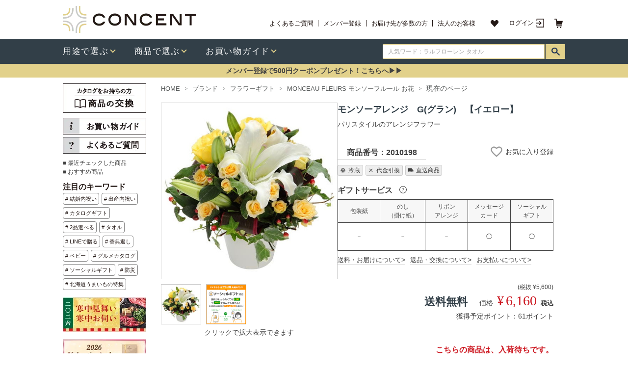

--- FILE ---
content_type: text/html; charset=UTF-8
request_url: https://www.concent.co.jp/product/2010198/?ctg=48
body_size: 24843
content:
<!DOCTYPE HTML PUBLIC "-//W3C//DTD HTML 4.01 Transitional//EN" "https://www.w3.org/TR/html4/loose.dtd">
<html lang="ja">
<head>
	<meta name="viewport" content="width=device-width, initial-scale=1.0">
	<meta http-equiv="Content-Type" content="text/html; charset=UTF-8">
	<meta http-equiv="Content-Style-Type" content="text/css">
	<meta http-equiv="Content-Script-Type" content="text/javascript">
	<meta name="robots" content="noodp,noydir">
	<title>モンソーアレンジ　G(グラン)　【イエロー】 [CONCENT]コンセント</title>
	<meta property="fb:admins" content="100001057211016">
	<meta property="og:title" content="モンソーアレンジ　G(グラン)　【イエロー】">
	<meta property="og:type" content="product">
	<meta property="og:site_name" content="CONCENT">
	<meta property="og:image" content="https://www.concent.co.jp/img/L/2010198_L.jpg">
	<meta property="og:url" content="https://www.concent.co.jp/product/2010198/">
	<meta name="twitter:card" content="summary" />
	<meta name="twitter:site" content="@concent_gift" />
	<meta name="twitter:domain" content="concent.co.jp" />
	<meta name="keywords" content="モンソーフルール,MONCEAU FLEURS,フラワーアレンジ,パリスタイル,ソーシャルギフト">
	<meta name="description" content="モンソーフルールが最も得意とする、パリスタイルのアレンジをお届けします。モンソーアレンジ　G(グラン)　【イエロー】">
	<meta name="thumbnail" content="https://www.concent.co.jp/img/F/2010198_F.jpg">
	<link rel="canonical" href="https://www.concent.co.jp/product/2010198/">
	<link rel="stylesheet" type="text/css" href="/css/main.css?20200324" title="FONT">
	<link rel="stylesheet" type="text/css" href="/css/icomoon.css" title="FONT">
	<link href="https://fonts.googleapis.com/icon?family=Material+Icons" rel="stylesheet">
	<script type="text/javascript" src="/jquery/jquery.min.js"></script>
	<script type="text/javascript" src="/js/header_menu.js"></script>
	<script type="text/javascript" src="/js/item_detail.js"></script>
	<script type="text/javascript" src="/js/favorite.js?20190122"></script>
	<script type="text/javascript" src="/jquery/jquery.min.js"></script>
	<script type="text/javascript" src="/jquery/jquery_init.js?20190730"></script>
		<script type="text/javascript" src="/jquery/plugins/lightbox.js"></script>
		<script type="text/javascript" src="//r.snva.jp/javascripts/reco/2.3/sna.js?k=cuOBSFGd8WBGV"></script><!-- Global site tag (gtag.js) - Google Analytics -->
<script async src="https://www.googletagmanager.com/gtag/js?id=UA-4440954-1"></script>
<script>
  window.dataLayer = window.dataLayer || [];
  function gtag(){dataLayer.push(arguments);}
  gtag('js', new Date());

  gtag('config', 'UA-4440954-1', {
    'linker': {
    'domains': ['www.concent.co.jp', 'note.concent.co.jp', 'faq.concent.co.jp'] }
  });
  gtag('config', 'AW-1040901419');
  gtag('config', 'GA_MEASUREMENT_ID', {'link_attribution': true});



</script>
<!-- Facebook Pixel Code -->
<script>
  !function(f,b,e,v,n,t,s)
  {if(f.fbq)return;n=f.fbq=function(){n.callMethod?
  n.callMethod.apply(n,arguments):n.queue.push(arguments)};
  if(!f._fbq)f._fbq=n;n.push=n;n.loaded=!0;n.version='2.0';
  n.queue=[];t=b.createElement(e);t.async=!0;
  t.src=v;s=b.getElementsByTagName(e)[0];
  s.parentNode.insertBefore(t,s)}(window, document,'script',
  'https://connect.facebook.net/en_US/fbevents.js');
  fbq('init', '856482931078188');
  fbq('track', 'PageView');</script>
<noscript><img height="1" width="1" style="display:none"
  src="https://www.facebook.com/tr?id=856482931078188&ev=PageView&noscript=1"
/></noscript>
<!-- End Facebook Pixel Code -->

	<script type="text/javascript" src="/js/bookmark.js"></script>
<script src="https://sd14-f-s.snva.jp/~concent/?action=template&name=suggest_v3_tags&out=html_append"></script>


<link rel="stylesheet" type="text/css" href="/css2/common2.css?20220809" />
	<link rel="stylesheet" type="text/css" href="/css2/style.css" />
	<link rel="stylesheet" type="text/css" href="/css2/product.css" />
	<link rel="stylesheet" type="text/css" href="/css2/slick.1.8.1.css" />
	<link rel="stylesheet" type="text/css" href="/css2/slick-theme.1.8.1.css" />
	<link rel="stylesheet" type="text/css" href="/css2/slick-lightbox.css" />
	<link rel="stylesheet" type="text/css" href="/css2/fontawesome_6.5.2.min.css" />



<!-- GTagM -->
<script>(function(w,d,s,l,i){w[l]=w[l]||[];w[l].push({'gtm.start':
new Date().getTime(),event:'gtm.js'});var f=d.getElementsByTagName(s)[0],
j=d.createElement(s),dl=l!='dataLayer'?'&l='+l:'';j.async=true;j.src=
'https://www.googletagmanager.com/gtm.js?id='+i+dl;f.parentNode.insertBefore(j,f);
})(window,document,'script','dataLayer','GTM-VBP5');</script>
<!-- End GTagM -->


<link href="https://fonts.googleapis.com/css?family=Noto+Sans+JP:500" rel="stylesheet">

<script type='text/javascript'>
  (function() {
    var s = document.createElement('script');
    s.type = 'text/javascript';
    s.async = true;
    s.src = "https://bvr.ast.snva.jp/beaver.js?serial=3fac8947-cd8b-4bf8-901a-ff24b78a1df8&reco_k=cuOBSFGd8WBGV&reco_sna_host=r.snva.jp";
    var x = document.getElementsByTagName('script')[0];
    window.recoConstructer = function (data) {
      window._sna_dam = window._sna_dam || [];
      if (window.__snahost != null) {
        window._sna_dam.push(['reco:snaHost', window.__snahost]);
      }
      window._sna_dam.push(["reco:recoConstructerArgs", data]);
    };
    window.apiSetCtr = function (item_code, tmpl, link, k) {
      if (window.__snahost != null) {
        window._sna_dam.push(['reco:snaHost', window.__snahost]);
      }
      window._sna_dam.push(["reco:apiSetCtrArgs", {
        itemCode: item_code,
        tmpl: tmpl,
        link: link.href
      }]);
    };
    x.parentNode.insertBefore(s, x);
  })();
  var _sna_dam = _sna_dam || [];
</script>




<script async src="https://s.yimg.jp/images/listing/tool/cv/ytag.js"></script>
<script>
	window.yjDataLayer = window.yjDataLayer || [];
	function ytag() { yjDataLayer.push(arguments); }
	ytag({"type":"ycl_cookie"});
</script>


<script type="text/javascript" src="/js/set_cookie_lib.js"></script>
</head>

<body bgcolor="#FFFFFF" class="bodymgn">


<!-- GTagM (noscript) -->
<noscript><iframe src="https://www.googletagmanager.com/ns.html?id=GTM-VBP5"
height="0" width="0" style="display:none;visibility:hidden"></iframe></noscript>
<!-- End GTagM (noscript) -->

<script type='text/javascript'>
window.dataLayer = window.dataLayer || [];

dataLayer.push({ ecommerce: null });
dataLayer.push({

	event: "view_item",

	ecommerce: {

			value: 6160,
		currency: "JPY",

		items: [{

			item_name: "モンソーアレンジ　G(グラン)　【イエロー】",
			item_id: "2010198",
			price: 6160,
			item_brand: "MONCEAU FLEURS(モンソーフルール)「お花」用",
			item_category: "フラワーアレンジメント（生花）",
			item_category2: "",
			item_category3: "",
			item_category4: "",
			item_variant: "",
			quantity: 1

		}]

	
	}
});

function gaDelete(ordetailid = ''){
	const target = ordetailid != '' ? document.getElementById('cartFlowDelete_' + ordetailid) : document.getElementById('cartFlowDeleteAdd');
	const itemname = target.dataset.itemname;
	const itemcode = target.dataset.itemcode;
	const price = Number(target.dataset.price);
	const quantity = ordetailid != '' ? Number(target.dataset.quantity) : document.querySelector('input[name="quant"]').value;

	dataLayer.push({ ecommerce: null });
	dataLayer.push({
		event: "remove_from_cart",
		ecommerce: {
			value: price * quantity,
			currency: "JPY",
			items: [{
				item_name: itemname,
				item_id: itemcode,
				price: price,
				quantity: quantity
			}]
		}
	});
}

</script>

<div align="center">
<!-- header area start -->

<link rel="stylesheet" type="text/css" href="/css2/header_new3.css?data=20240929b">
<link rel="stylesheet" type="text/css" href="/css2/header_menu.css">
<script type="text/javascript" src="/js2/header_menu.js?data=20210929"></script>
<script type="text/javascript" src="/js2/globalnavi.js"></script>
<style>
.header__block div {
  font-size: 12px;
  line-height: 150%;
}
.bl_npSuggestContainer {
    top: 30px;
}
#fs_bn_ {
  display: inline-block;
  position: relative;
}
#fs_bn_::after {
  background-color:#FFFFFF;
  bottom: 0;
  content: '';
  display: block;
  height: 1px;
  left: 0;
  position: absolute;
  transition: .5s all;
  width: 0;
}
#fs_bn_:hover::after {
  width: 100%;
}
.header__item--sceneInner span {
    font-size: 14px!important;
}
li.header__item--sceneInner img {
    width: 20px!important;
}
.header__item--sceneInner {
    width: 192px!important;
}
.header__list--scene1 {
    width: 160px!important;
}
.header__item--scene:nth-child(1) {
    width: 342px!important;
}
.header__item--scene:nth-child(2) {
    width: 187px!important;
}
.header__item--scene:nth-child(3) {
    width: 214px!important;
    border-right: 2px solid #041c3e!important;
}
.header__item--sceneInner i {
    width: 18px!important;
}
.submenu--innerBox {
    width: 970px!important;
    padding: 0px 24px!important;
    height: 420px!important;
}
.header__item--sceneInner a{
    display: flex!important;
    align-items: center!important;
}
.header__heading--scene3 a{
    color: #5d296f!important;
}
.header__heading--scene4 a{
    color: #041c3e!important;
}
.header__item--sceneInner {
    margin: 0 0 16px 0!important;
}
.header__item--nav.header__item--navScene:hover .header__box--submenu {
    height: 423px!important;
}
.header__box--scene {
    margin: 30px 0 15px!important;
}
</style>

<div class="header__block">
  <div class="header__block--top" style="height:80px">
    <div class="header__box--top">
      <div class="header__block--left header__box--logo">
        <a href="/"  id="hn_home">
          <p class="header__img--logo">
            <img src="/images/concent_header_logo.png" alt="カタログギフトとハイセンスな内祝いならCONCENT(コンセント)">
          </p>
        </a>
      </div>
      <div class="header__block--right">
        <div class="header__heading--primary">
                      <h1>　</h1>                  </div>
        <div class="header__block--menuTop">
          <ul class="header__box--menuTop">
            <li class="header__item--menuTop">
              <a href="https://faq.concent.co.jp/" id="hn_faq">
                よくあるご質問
              </a>
            </li>
            <li class="header__item--menuTop">
              <a href="/entry/select/" id="hn_entry">
                メンバー登録
              </a>
            </li>
            <li class="header__item--menuTop">
              <a href="/contents/page/concierge/" id="hn_concierge">
                お届け先が多数の方
              </a>
            </li>
            <li class="header__item--menuTop">
              <a href="/bizinquiry/" id="hn_biz">
                法人のお客様
              </a>
            </li>
          </ul>
          <ul class="header__box--menuMember">
            <li class="header__item--menuMember">
              <a href="/order/favoritelist/" id="hn_favo">
                <img src="/images/ico-favorite.png" alt="お気に入り">
              </a>
            </li>

            <!-- ログイン（ログイン前はマイページを非表示にしてこちらを表示） -->
            <li class="header__item--menuMember header__btn--login">
              <a href="/login/" id="hn_login">
                ログイン
              </a>
            </li>
            <li class="header__item--menuMember header__btn--cart">
              <a href="/order/show/" id="hn_cart">
                <img src="/images/ico-cart.png" alt="カート">
                <!-- カートの数字 -->
                <!-- <div class="header__btn--cartBadge">
                  <span>
                    99
                  </span>
                </div> -->
              </a>
            </li>
          </ul>
        </div>
      </div>
    </div>
  </div>
  <div class="header__block--bottom">
    <div class="header__box--bottom">
      <div class="header__block--left header__block--nav">
        <ul class="header__box--nav">
          <li class="header__item--nav header__item--navScene">
            <div class="header__box--menuBottom header__box--menuDrawer">
              <a href="/category/scene/" id="hny_scene">
                  <span>用途で選ぶ</span>
              </a>
            </div>
            <div class="header__box--submenu">
             <div class="submenu--innerBox">
              <div class="header__box--scene">
                <div class="header__item--scene">
                  <p class="header__heading header__heading--scene1"><a href="/category/uchiiwai/">内祝い・お返し</a></p>
                  <ul class="header__list header__list--scene1">
                    <li class="header__item--sceneInner"><a href="/category/kekkonuchiiwai/" id="hny_kekkonuchiiwai"><i><img src="/images/ico_kekkonuchiiwai.png" alt="アイコン:結婚内祝い"></i><span>結婚内祝い</span></a></li>
                    <li class="header__item--sceneInner"><a href="/category/syussanuchiiwai/" id="hny_syussanuchiiwai"><i><img src="/images/ico_syussanuchiiwai.png" alt="アイコン:出産内祝い"></i><span>出産内祝い</span></a></li>
                    <li class="header__item--sceneInner"><a href="/category/shintikuuchiiwai/" id="hny_shintikuuchiiwai"><i><img src="/images/ico_shintikuuchiiwai.png" alt="アイコン:新築内祝い"></i><span>新築内祝い</span></a></li>
                    <li class="header__item--sceneInner"><a href="/category/kaikiuchiiwai/" id="hny_kaikiuchiiwai"><i><img src="/images/ico_kaikiuchiiwai.png" alt="アイコン:快気内祝い・快気祝い"></i><span>快気内祝い<br>快気祝い</span></a></li>
                    <li class="header__item--sceneInner"><a href="/category/kaigyouchiiwai/" id="hny_kaigyouchiiwai"><i><img src="/images/ico_kaigyouchiiwai.png" alt="アイコン:開業・開店内祝い"></i><span>開業・開店内祝い</span></a></li>
                  </ul>
                  <ul class="header__list header__list--scene1">
                    <li class="header__item--sceneInner"><a href="/category/hikidemono/" id="hny_hikidemono"><i><img src="/images/ico_hikidemono.png" alt="アイコン:引き出物"></i><span>引き出物</span></a></li>
                    <li class="header__item--sceneInner"><a href="/category/nyugaku/" id="hny_nyugaku"><i><img src="/images/ico_nyugaku.png" alt="アイコン:入園・入学のお祝い返し"></i><span>入園・入学の<br>お祝い返し</span></a></li>
                    <li class="header__item--sceneInner"><a href="/category/uchiiwai/" id="hny_utiiwai"><i><img src="/images/ico_utiiwai_other.png" alt="アイコン:その他の内祝い"></i><span>全ての内祝い</span></a></li>
                    <li class="header__item--sceneInner"><a href="/showroom/1/" id="hny_showroom"><i><img src="/images/ico_memorialsalon.png" alt="アイコン:ショールーム"></i><span>ショールーム予約</span></a></li>
                    <li class="header__item--sceneInner"><a href="/request/catalog/1999990/" id="hny_shiryoseikyu1"><i><img src="/images/ico_request.png" alt="アイコン:資料請求"></i><span>贈り物<br>マナーガイド請求</span></a></li>
                  </ul>
                </div>
                <div class="header__item--scene">
                  <p class="header__heading header__heading--scene2"><a href="/category/oiwai_all/">お祝い</a></p>
                  <ul class="header__list header__list--scene2">
                    <li class="header__item--sceneInner"><a href="/category/kekkoniwai/" id="hny_kekkoniwai"><i><img src="/images/ico_kekkoniwai.png" alt="アイコン:結婚祝い"></i><span>結婚祝い</span></a></li>
                    <li class="header__item--sceneInner"><a href="/category/syussaniwai/" id="hny_syussaniwai"><i><img src="/images/ico_syussaniwai.png" alt="アイコン:出産祝い"></i><span>出産祝い</span></a></li>
                    <li class="header__item--sceneInner"><a href="/category/shinchikuiwai/" id="hny_shinchikuiwai"><i><img src="/images/ico_shinchikuiwai.png" alt="アイコン:新築・引っ越し祝い"></i><span>新築・引っ越し祝い</span></a></li>
                    <li class="header__item--sceneInner"><a href="/category/birthday/" id="hny_birthday"><i><img src="/images/ico_birthday.png" alt="アイコン:誕生日・結婚記念日"></i><span>誕生日祝い</span></a></li>
                    <li class="header__item--sceneInner"><a href="/category/oiwai_all/" id="hny_oiwai_all"><i><img src="/images/ico_oiwai_all.png" alt="アイコン:その他のお祝い"></i><span>全てのお祝い</span></a></li>
                  </ul>
                </div>
                <div class="header__item--scene">
                  <p class="header__heading header__heading--scene3"><a href="/category/cyouji/">お悔やみ事</a></p>
                  <ul class="header__list header__list--scene2">
                    <li class="header__item--sceneInner"><a href="/category/cyouji/" id="hny_cyouji"><i><img src="/images/ico_cyouji.png" alt="アイコン:お香典返し・ご法要"></i><span>お香典返し・ご法要</span></a></li>
                    <li class="header__item--sceneInner"><a href="/category/goreizen-gobutsuzen/" id="hny_goreizen"><i><img src="/images/ico_goreizen-gobutsuzen.png" alt="アイコン:ご霊前・ご仏前・お供"></i><span>ご霊前・ご仏前・お供</span></a></li>
                    <li class="header__item--sceneInner"><a href="/category/ohigan/" id="hny_ohigan"><i><img src="/images/ico_ohigan.png" alt="アイコン:お盆・お彼岸"></i><span>お盆・お彼岸</span></a></li>

                    <li class="header__item--sceneInner"><a href="/showroom/3/" id="hny_msalon"><i><img src="/images/ico_memorialsalon.png" alt="アイコン:メモリアルサロン"></i><span>メモリアルサロン予約</span></a></li>
                    <li class="header__item--sceneInner"><a href="/request/catalog/2800001/" id="hny_shiryoseikyu2"><i><img src="/images/ico_request.png" alt="アイコン:香典返し用マナーガイド"></i><span>弔事用<br>マナーガイド請求</span></a></li>
                  </ul>
                </div>
                <div class="header__item--scene">
                  <p class="header__heading header__heading--scene4"><a href="/bizinquiry/">法人様向け</a></p>
                  <ul class="header__list header__list--scene2">
                    <li class="header__item--sceneInner"><a href="/category/fukurikousei/" id="hny_fukurikousei"><i><img src="/images/ico_fukurikousei.png" alt="アイコン:周年記念・イベント"></i><span>周年記念・イベント</span></a></li>
                    <li class="header__item--sceneInner"><a href="/category/taisyokuiwai/" id="hny_taisyokuiwai"><i><img src="/images/ico_taisyokuiwai.png" alt="アイコン:退職祝い"></i><span>退職祝い</span></a></li>
                    <li class="header__item--sceneInner"><a href="/category/birthdaydelivery/" id="hny_birthdaydelivery"><i><img src="/images/ico_birthdaydelivery.png" alt="社員様向け誕生日（定期便）"></i><span>誕生日（定期便）</span></a></li>
                    <li class="header__item--sceneInner"><a href="/category/salespromo/" id="hny_salespromo"><i><img src="/images/ico_salespromo.png" alt="アイコン:販促用ギフト"></i><span>販促用ギフト</span></a></li>
                    <li class="header__item--sceneInner"><a href="/category/cyouji_aite_co-worker/" id="hny_cyouji_aite_co-worker"><i><img src="/images/ico_cyouji_aite_co-worker.png" alt="アイコン:法人様向け弔事"></i><span>法人様向け弔事</span></a></li>
                  </ul>
                </div>


              </div>
              <p class="header__txt--pickup">おすすめ特集</p>
              <ul class="header__list--pickup1">





                <li class="header__item--pickup1"><a href="/category/wintergift/"  id="hny_b_wintergift"><img src="/images/wintergift2020P_bnr_375.jpg" alt="お歳暮・冬ギフト" width="300px" height="40px"></a></li>


                <li class="header__item--pickup1"><a href="/category/friends_campaign/"  id="hny_b_friends_campaign"><img src="/images/friends_campaign_bnr_375.png" alt="お友達紹介でクーポンゲット" width="300px" height="40px"></a></li>


              <!--  <li class="header__item--pickup1"><a href="/category/hokkaido_bimi/"  id="hny_b_hokkaido_bimi"><img src="/images/hokkaido_bimi_bnr_375.png" alt="北海道うまいもの特集" width="300px" height="40px"></a></li>-->


                <li class="header__item--pickup1"><a href="/pages/socialgift/"  id="hny_b_socialgift"><img src="/images/socialgift_bnr_375.jpg" alt="ソーシャルギフト" width="300px" height="40px"></a></li>

             <!--   <li class="header__item--pickup1"><a href="/giftcolumn/"  id="hny_b_giftcolumn"><img src="/images/bnr_giftcolumn_375.png" alt="ギフトコラム" width="300px" height="40px"></a></li> 

                <li class="header__item--pickup1"><a href="/pages/linefriend/"  id="hny_b_linefriend"><img src="/images/linefriend_bnr_375.png" alt="LINEギフト" width="300px" height="40px"></a></li>-->

              </ul>
            </div>
           </div>
          </li>
          <li class="header__item--nav header__item--navProduct">
            <div class="header__box--menuBottom header__box--menuDrawer">
              <a href="/category/item/" id="hni_item">
                  <span>商品で選ぶ</span>
              </a>
            </div>
            <div class="header__box--submenu">
             <div class="submenu--innerBox2">
              <div class="header__box--product">
                <div class="header__item--productLeft">
                  <ul class="header__list--productGift">
                    <li class="header__item--productGift"><a href="/category/cataloggift/" id="hni_cataloggift"><figure><img src="/images/ico_catalog.png" alt="アイコン:カタログギフト"></figure><p>カタログギフト</p></a></li>
                    <li class="header__item--productGift"><a href="/category/towelgift/" id="hni_towel"><figure><img src="/images/ico_towel.png" alt="アイコン:タオルギフト"></figure><p>タオルギフト</p></a></li>
                    <li class="header__item--productGift"><a href="/category/gourmetgift/" id="hni_gourmetgift"><figure><img src="/images/ico_gourmet.png" alt="アイコン:グルメギフト"></figure><p>グルメギフト</p></a></li>
                  </ul>
                </div>
                <div class="header__item--productRight">
                  <ul class="header__list--productType">
                    <li class="header__item--productType"><a href="/category/sweetsgift/" id="hni_sweetsgift"><i><img src="/images/ico_sweets.png" alt="アイコン:スイーツ・飲料"></i><span>スイーツ・飲料</span></a></li>
                    <li class="header__item--productType"><a href="/category/daily_life/" id="hni_daily_life"><i><img src="/images/ico_daily.png" alt="アイコン:生活(日用)雑貨"></i><span>生活(日用)雑貨</span></a></li>
                    <li class="header__item--productType"><a href="/category/winegift/" id="hni_winegift"><i><img src="/images/ico_wine.png" alt="アイコン:ワイン・シャンパン"></i><span>ワイン・シャンパン</span></a></li>
                    <li class="header__item--productType"><a href="/category/babygoods/" id="hni_babygoods"><i><img src="/images/ico_baby.png" alt="アイコン:ベビーグッズ"></i><span>ベビーグッズ</span></a></li>
                    <li class="header__item--productType"><a href="/category/sake/" id="hni_sake"><i><img src="/images/ico_beer.png" alt="アイコン:ビール・お酒"></i><span>ビール・お酒</span></a></li>
                    <li class="header__item--productType"><a href="/category/monceaufleurs/" id="hni_monceaufleurs"><i><img src="/images/ico_flower.png" alt="アイコン:フラワーギフト"></i><span>フラワーギフト</span></a></li>
                    <li class="header__item--productType"><a href="/category/cosmetic_aloma/" id="hni_cosmetic_aloma"><i><img src="/images/ico_cosme.png" alt="アイコン:コスメ&アロマ"></i><span>コスメ&アロマ</span></a></li>
                    <li class="header__item--productType"><a href="/item/new/" id="hni_newitems"><i><img src="/images/ico_new.png" alt="アイコン:新ブランド・新商品"></i><span>新ブランド・新商品</span></a></li>
                    <li class="header__item--productType"><a href="/category/tablewaregift/" id="hni_tablewaregift"><i><img src="/images/ico_table.png" alt="アイコン:テーブルウェア"></i><span>テーブルウェア</span></a></li>
                  </ul>
                </div>
              </div>
              <p class="header__txt--pickup">おすすめブランド</p>
              <ul class="header__list--pickup2">
                <li class="header__item--pickup2"><a href="/category/teikokuhotel/" id="hni_b_teikoku"><img src="/images/bnr_imperialhotel_200.jpg" alt="アイコン:帝国ホテル"></a></li>
                <li class="header__item--pickup2"><a href="/category/jyojyoen/" id="hni_b_jojo"><img src="/images/tokusen_jyojyoen.jpg" alt="アイコン:叙々苑"></a></li>
                <li class="header__item--pickup2"><a href="/category/ralphlaurenhome/" id="hni_b_ralph"><img src="/images/ralph_t_bnr_200.jpg" alt="アイコン:Ralphloauren home"></a></li>
                <li class="header__item--pickup2"><a href="/category/mikihouse/" id="hni_b_mikihouse"><img src="/images/miki_house_bnr_200.jpg" alt="アイコン:ミキハウス"></a></li>
                <li class="header__item--newBrand"><a href="/pages/brand_all/" id="hni_b_brand_all">ブランド一覧</a></li>
              </ul>
            </div>
           </div>
          </li>
          <li class="header__item--nav header__item--navAbout">
            <div class="header__box--menuBottom header__box--menuDrawer">
              <a href="/pages/shoppingguide/" id="hna_guide">
                  <span>お買い物ガイド</span>
              </a>
            </div>
            <div class="header__box--submenu">
             <div class="submenu--innerBox3">
              <div class="header__box--about">

                <div class="header__item--about">
                  <p class="header__heading header__heading--about1">お買い物ガイド</p>
                  <ul class="header__list header__list--about1" style="width: 278px;">
                    <li class="header__item--aboutInner"><a href="/pages/orderinfo/" id="hna_orderinfo"><i><img src="/images/ico_about_orderinfo.png" alt="アイコン:ご注文方法について"></i><span>ご注文方法について</span></a></li>
                    <li class="header__item--aboutInner"><a href="/pages/shoppingguide_social/" id="hna_socialgift"><i><img src="/images/ico-about-socialgift.png" alt="アイコン:ソーシャルギフト"></i><span>ソーシャルギフト</span></a></li>
                    <li class="header__item--aboutInner"><a href="/pages/concierge/" id="hna_concierge"><i><img src="/images/ico_about_concierge.png" alt="アイコン:おまとめ注文について"></i><span>おまとめ注文について</span></a></li>
                    <li class="header__item--aboutInner"><a href="/pages/shopguide1/" id="hna_shipping"><i><img src="/images/ico_about_shopguide-1.png" alt="アイコン:お届け・送料について"></i><span>お届け・送料について</span></a></li>
                    <li class="header__item--aboutInner"><a href="/pages/shopguide2/" id="hna_return"><i><img src="/images/ico_about_shopguide-2.png" alt="アイコン:返品・交換について"></i><span>返品・交換について</span></a></li>
                    <li class="header__item--aboutInner"><a href="/pages/shopguide3/" id="hna_payment"><i><img src="/images/ico_about_shopguide-3.png" alt="アイコン:お支払いについて"></i><span>お支払いについて</span></a></li>

                  </ul>
                  <ul class="header__list header__list--about1">
                    <li class="header__item--aboutInner"><a href="/pages/shopguide4/" id="hna_wrapping"><i><img src="/images/ico_about_shopguide-4.png" alt="アイコン:ラッピングについて"></i><span>ラッピングについて</span></a></li>
                    <li class="header__item--aboutInner"><a href="/pages/wraparrange/" id="hna_ribbonarrange"><i><img src="/images/ico_about_wraparrange.png" alt="アイコン:リボンアレンジについて"></i><span>リボンアレンジについて</span></a></li>
                    <li class="header__item--aboutInner"><a href="/pages/shopguide5/" id="hna_noshi"><i><img src="/images/ico_about_shopguide-5.png" alt="アイコン:のしについて"></i><span>のしについて</span></a></li>
                    <li class="header__item--aboutInner"><a href="/pages/messagecard/" id="hna_messagecard"><i><img src="/images/ico_about_messagecard.png" alt="アイコン:メッセージカードについて"></i><span>メッセージカードについて</span></a></li>
                    <li class="header__item--aboutInner"><a href="/pages/concent_point/" id="hna_point"><i><img src="/images/ico_about_point.png" alt="アイコン:CONCENTポイント"></i><span>CONCENTポイント</span></a></li>
                   <li class="header__item--aboutInner"><a href="/request/catalog/1999990/" id="hny_shiryoseikyu3"><i><img src="/images/ico_request.png" alt="アイコン:資料請求"></i><span>贈り物マナーガイド請求</span></a></li>
                  </ul>
                </div>

                <div class="header__item--about">

                  <p class="header__heading header__heading--about2">FAQ、お問い合せ</p>
                  <ul class="header__list header__list--about2">
                    <li class="header__item--aboutInner"><a href="https://faq.concent.co.jp/" id="hna_faq"><i><img src="/images/ico_about_faq.png" alt="アイコン:よくあるご質問"></i><span>よくあるご質問</span></a></li>
                    <li class="header__item--aboutInner"><a href="/pages/shopguide6/" id="hna_contactus"><i><img src="/images/ico_about_contactus.png" alt="アイコン:お問い合せ"></i><span>お問い合せ</span></a></li>
                  </ul>


                  <p class="header__heading header__heading--about2" style="margin-top:33px;">CONCENTについて</p>
                  <ul class="header__list header__list--about2">
                    <li class="header__item--aboutInner"><a href="/pages/kodawari/" id="hna_kodawari"><i><img src="/images/ico_about_logo.png" alt="アイコン:こだわり"></i><span>こだわり</span></a></li>
                    <li class="header__item--aboutInner"><a href="/pages/company/" id="hna_company"><i><img src="/images/ico_about_company.png" alt="アイコン:会社概要"></i><span>会社概要</span></a></li>
                  </ul>
                </div>

                
                
                
              </div>
            </div>
           </div>
          </li>
        </ul>
      </div>
      <div class="header__block--right header__block--search">
        <div class="header__box--search">
          <form action="/item/search/#list" method="get" id="search">
            <div>
              <div class="search_area lf_bnr">
                <div style="display: flex;flex-direction: row; position: relative;">
                  <input type="text" class="header__item--searchInput" name="k" value="" id="searchword" autocomplete="off" placeholder="人気ワード：ラルフローレン タオル">
                  <div class="header__btn--search header__search_btn lf_bnr">
                    <a id="pc_ln_search_header" href="javascript:document.forms[0].submit()"><img src="/images/ico-search-navy.png" alt="検索ボタン" id="searchbtn"></a>
                  </div>
                 </div>
              </div>
            </div>
          </form>
        </div>
      </div>
    </div>
  </div>
  <div style="background:#E2D18B; padding-top:5px; padding-bottom:5px;text-align: center; width:100%; min-width:1024px;">

    <a href="/entry/select/">
     <span id="fs_bn_" style="color:#1; font-size:14px;cursor: pointer;"><b>メンバー登録で500円クーポンプレゼント！こちらへ▶▶</b></span>
    </a>
  </div>
</div>
<div class="header--line"></div>
<img src="/images/0.gif" width="1" height="10" border="0" alt="spacer"><br>

<!-- header area end -->


<table bgcolor="#ffffff" width="960" cellspacing="0" cellpadding="0" border="0" class="alignleft">
	<tr>
		<td valign="top" width="170">



<!-- 商品交換 -->
<div class="mb10 lf_bnr"><a href="https://www.concent.co.jp/exchange/" target="_blank"><img src="/images/nlf_koukan.png" alt="カタログをお持ちの方へ" border="0" style="width:170px;height:60px;"></a></div>

<div class="mb10 lf_bnr">
<a href="/pages/shoppingguide/" id="pc_ln_top_guide" style="height: 34px;display: block;margin-bottom: 5px;"><img src="/images/nlf_guide_bnr2_pc.png" alt="お買い物ガイド" border="0" style="width:170px;height:34px;"></a><a href="https://faq.concent.co.jp/" id="pc_ln_top_faq"><img src="/images/nlf_faq_bnr2_pc.png" alt="よくあるご質問" border="0" style="width:170px;height:34px;"></a>
</div>




<div class="mb10 cf">

  <a id="hot_hist" href="https://www.concent.co.jp/item/hist/">■ 最近チェックした商品</a><br>
  <a id="hot_recommend" href="https://www.concent.co.jp/pages/recommend/">■ おすすめ商品</a>

</div>

<!-- hotkeyword -->
<div class="hotkeyword">    
    <span class="search_titel" style="color: #231815;font-size: 16px;line-height: 24px;">注目のキーワード</span><br>
<ul class="hotowordlist" style="width:170px;height: 135px;margin-bottom: 10px;">
  <li><a id="hot_kekkonuchi" href="/category/kekkonuchiiwai/"># 結婚内祝い</a></li>
  <li><a id="hot_syussanuchi" href="/category/syussanuchiiwai/"># 出産内祝い</a></li>
  <li><a id="hot_cataloggift" href="/category/cataloggift/"># カタログギフト</a></li>
  <li><a id="hot_2hin" href="/item/search/?k=2品選べる#list"># 2品選べる</a></li>
  <li><a id="hot_towelgift" href="/category/towelgift/"># タオル</a></li>
  <li><a id="hot_line_de_gift" href="/pages/socialgift/"># LINEで贈る</a></li>
  <li><a id="hot_cyouji" href="/category/cyouji/"># 香典返し</a></li>
  <li><a id="hot_babygoods" href="/category/babygoods/"># ベビー</a></li>
  <li><a id="hot_gourmetcatalog" href="/category/gourmet_catalog/"># グルメカタログ</a></li>
  <li><a id="hot_socialgift" href="/pages/socialgift/"># ソーシャルギフト</a></li>
  <li><a id="hot_bousai" href="/item/search/?k=%E9%98%B2%E7%81%BD#list"># 防災</a></li>
  <li><a id="hot_bousai" href="/category/hokkaido_bimi/"># 北海道うまいもの特集</a></li>
</ul>
</div>

<div class="mb10 cf"></div>

<!-- 特集 -->


<!-- お歳暮・冬ギフト特集 -->
<div class="lf_bnr" style="margin-bottom:15px;"><a id="pc_ln_wintergift" href="/category/wintergift/"><img src="/images/nlf_wintergift2020P_170.jpg" border="0" alt="お歳暮・冬ギフト特集" width="170px" height="70px" style="width:170px;height:70px;"></a></div>


<!-- バレンタイン特集 -->
<div class="lf_bnr" style="margin-bottom:15px;"><a id="pc_ln_valentineday" href="/category/valentineday/"><img src="/images/nlf_valentine_170.jpg" border="0" alt="バレンタイン特集" width="170px" height="70px" style="width:170px;height:70px;"></a></div>


<!--1冊プレゼント/ポイント-->
<div class="lf_bnr" style="margin-bottom:15px;"> <a id="pc_1present_campaign"  href="/category/1present_campaign/"><img src="/images/nlf_1present_campaign_170.jpg" alt="CONCENT対象のカタログギフト購入でカタログギフト1冊プレゼントキャンペーン" width="170px"></a></div>

<div class="lf_bnr" style="margin-bottom:15px;"><a id="pc_ln_point_campaign"  href="/category/point_campaign/"><img src="/images/nlf_point_campaign_170.jpg" alt="CONCENTポイント最大5倍ポイントプレゼントキャンペーン" width="170px"></a></div>


<!-- お友達紹介キャンペーン -->
<div class="lf_bnr" style="margin-bottom:15px;"><a id="pc_ln_friends_campaign" href="/category/friends_campaign/"><img src="/images/nlf_friends_campaign_170.png" border="0" alt="お友達紹介キャンペーン" width="170px" height="70px" style="width:170px;height:70px;"></a></div>


<!-- 北海道うまいもの特集
<div class="lf_bnr" style="margin-bottom:15px;"><a id="pc_ln_hokkaido_bimi" href="/category/hokkaido_bimi/"><img src="/images/nlf_hokkaido_bimi_170.png" border="0" alt="北海道うまいもの特集" width="170px" height="70px" style="width:170px;height:70px;"></a></div>
 -->


<!-- ソーシャルギフト -->
<div class="lf_bnr" style="margin-bottom:15px;"><a id="pc_ln_socialgift" href="/pages/socialgift/"><img src="/images/nlf_socialgift_170.jpg" border="0" alt="ソーシャルギフト" width="170px" height="70px" style="width:170px;height:70px;"></a></div>


<!-- お問い合わせ -->
<div class="lf_bnr" style="margin-bottom:15px;"><a id="pc_ln_contactus" href="/pages/shopguide6/"><img src="/images/nlf_gosoudan.png" border="0" alt="お気軽にお問い合わせ下さい" style="width:170px;height:60px;"></a></div>

<!-- 新規メンバー -->
<div class="mb10 lf_bnr"><a href="/entry/select/" alt="お客様登録でクーポンプレゼント"  id="pc_ln_regist"><img src="/images/nlf_newregist.png" width="170" alt="新規会員登録"></a></div>


<div class="mb20 cf"></div>


<!-- こだわりのギフト -->
<div id="left_kodawari">
  <div class="title18">
    <img src="https://www.concent.co.jp/images/nlf_kodawari.png" alt="こだわりのギフト" style="width:131px;height:20px;">
  </div>
  <ul class="left_k_list">
    <li><a href="/category/cataloggift/" id="pc_ln_k_cataloggift"><img src="https://www.concent.co.jp/images/nlf_icon_catalog.png" alt="アイコン：カタログギフト" class="lnf_icon" width="23px" height="26px">カタログギフト</a></li>
    <li><a href="/category/uchiiwai/" id="pc_ln_k_uchiiwai"><img src="https://www.concent.co.jp/images/nlf_icon_keiji.png" alt="内祝い" class="lnf_icon" width="20px" height="25px">内祝い・お返し</a></li>
      <li style="background-image:none;letter-spacing: .2rem;line-height: 30px;"><a href="/category/kekkonuchiiwai/" id="pc_ln_k_kekkon_uchiiwai" alt="結婚内祝い">　　- 結婚内祝い</a></li>


      <li style="background-image:none;letter-spacing: .2rem;line-height: 30px;padding-bottom: 10px;"><a href="/category/syussanuchiiwai/" id="pc_ln_k_syussan_uchiiwai">　　- 出産内祝い</a></li>


    <li><a href="/category/cyouji/" id="pc_ln_cyouji"><img src="https://www.concent.co.jp/images/lf_icon_chouji.png" class="lnf_icon" alt="香典返し" width="20px" height="25px">香典返し・ご法要</a></li>    
    <li><a href="/bizinquiry/" id="pc_ln_houjin"><img src="https://www.concent.co.jp/images/ico_bizinquiry230915.png" class="lnf_icon" alt="販促キャンペーン・法人様" width="20px" height="25px">法人ビジネスギフト</a></li>
      <li style="background-image:none;letter-spacing: .2rem;line-height: 30px;"><a href="/category/salespromo/" id="pc_ln_k_salespromo" alt="販促ギフト">　　- 販促ギフト</a></li>
      <li style="background-image:none;letter-spacing: .2rem;line-height: 30px;"><a href="/category/fukurikousei/" id="pc_ln_k_fukurikousei">　　- 社員ギフト</a></li>
      <li style="background-image:none;letter-spacing: .2rem;line-height: 30px;"><a href="/category/temiyage_business/" id="pc_ln_k_fukurikousei">　　- 手土産</a></li>

      <li style="background-image:none;letter-spacing: .2rem;line-height: 30px; padding-bottom: 10px;"><a href="/category/taisyokuiwai/" id="pc_ln_k_taisyokuiwai">　　- 退職祝い</a></li>
    <li><a href="/category/towelgift/" id="pc_ln_k_towelgift">タオルギフト<img src="/images/nlf_r-arrow.png" alt="矢印"></a></li>
    <li><a href="/category/gourmetgift/" id="pc_ln_k_gourmetgift">グルメギフト<img src="/images/nlf_r-arrow.png" alt="矢印"></a></li>
    <li><a href="/category/sweetsgift/" id="pc_ln_k_sweetsgift">スイーツ＆飲料<img src="/images/nlf_r-arrow.png" alt="矢印"></a></li>
    <li><a href="/category/winegift/" id="pc_ln_k_winegift">ワインギフト<img src="/images/nlf_r-arrow.png" alt="矢印"></a></li>
    <li><a href="/category/cosmetic_aloma/" id="pc_ln_k_cosmetic_aloma">コスメ＆アロマ<img src="/images/nlf_r-arrow.png" alt="矢印"></a></li>
    <li><a href="/category/tablewaregift/" id="pc_ln_k_tablewaregift">テーブルウェア<img src="/images/nlf_r-arrow.png" alt="矢印"></a></li>
    <li><a href="/category/daily_life/" id="pc_ln_k_daily_life">キッチン用品・雑貨<img src="/images/nlf_r-arrow.png" alt="矢印"></a></li>
    <li><a href="/category/babygoods/" id="pc_ln_k_baby">ベビーグッズ<img src="/images/nlf_r-arrow.png" alt="矢印"></a></li>
    <li><a href="/category/monceaufleurs/" id="pc_ln_k_flowergift">フラワーギフト<img src="/images/nlf_r-arrow.png" alt="矢印"></a></li>
  </ul>
</div>



<!-- 用途から選ぶ -->
<div class="ln_navi_head">
  <div class="plus">
    <div class="ln_h2 lnfont">お返しを贈る</div>
    <div class="btn_op"></div>
  </div>
</div>
<div style="clear:both;"></div>
<div class="pop">
  <ul class="left_m2">
    <li><a id="pc_ln_otheruchiiwai" href="/category/utiiwai_other/">内祝い・お返し（総合）</a></li>
    <li><a id="pc_ln_kekkonuchiiwai" href="/category/kekkonuchiiwai/">結婚内祝い・お返し</a></li>
    <li><a id="pc_ln_syussanuchiiwaii" href="/category/syussanuchiiwai/">出産内祝い・お返し</a></li>
    <li><a id="pc_ln_shinchikuuchiiwai" href="/category/shintikuuchiiwai/">新築内祝い・お返し</a></li>
    <li><a id="pc_ln_kaigyouchiiwai" href="/category/kaigyouchiiwai/">開業・開店内祝い・お返し</a></li>
    <li><a id="pc_ln_nyugaku" href="/category/nyugaku/">入学・入園のお祝い返し</a></li>
    <li><a id="pc_ln_koudengaesi" href="/category/cyouji/">香典返し・ご法要</a></li>
    <li><a id="pc_ln_kaikiiwai" href="/category/kaikiuchiiwai/">快気祝い・快気内祝い</a></li>
    <li><a id="pc_ln_hinamatsuri" href="/category/momonosekku/">ひな祭りのお祝い返し</a></li>
    <li><a id="pc_ln_kodomonohi" href="/category/tangonosekku/">こどもの日のお祝い返し</a></li>
    <li><a id="pc_ln_753" href="/category/753okaeshi/">七五三のお祝い返し</a></li>
    <li><a id="pc_ln_hikidemono" href="/category/hikidemono/">結婚の引き出物</a></li>
  </ul>
</div>

<!-- 用途から選ぶ -->
<div class="ln_navi_head">
  <div class="plus2">
    <div class="ln_h2 lnfont">お祝いを贈る</div>
    <div class="btn_op" style="float:right;"></div>
  </div>
</div>
<div style="clear:both;"></div>
<div class="pop2">
  <ul class="left_m2">
    <li><a id="pc_ln_otheriwai" href="/category/oiwai_all/">お祝い（総合）</a></li>
    <li><a id="pc_ln_kekkoniwai" href="/category/kekkoniwai/">結婚祝い</a></li>
    <li><a id="pc_ln_syussaniwai" href="/category/syussaniwai/">出産祝い</a></li>
    <li><a id="pc_ln_birthday" href="/category/birthday/">誕生日プレゼント</a></li>
    <li><a id="pc_ln_birthday" href="/category/tyoujyu/">長寿祝い（還暦・古希等）</a></li>
    <li><a id="pc_ln_sinchikuiwai" href="/category/shinchikuiwai/">新築祝い・引っ越し祝い</a></li>
    <li><a id="pc_ln_birthday" href="/category/anniversary/">記念日</a></li>
    <li><a id="pc_ln_birthday" href="/category/nyugakuiwai/">入学祝い</a></li>
    <li><a id="pc_ln_birthday" href="/category/nyueniwai/">入園祝い</a></li>
    <li><a id="pc_ln_birthday" href="/category/sotsugyoiwai/">卒業祝い</a></li>
    <li><a id="pc_ln_hikkoshi" href="/category/moving/">引っ越しのご挨拶</a></li>
  </ul>
</div>


<!-- その他ギフト -->
<div class="ln_navi_head">
  <div class="plus2">
    <div class="ln_h2 lnfont">その他のギフト</div>
    <div class="btn_op" style="float:right;"></div>
  </div>
</div>
<div style="clear:both;"></div>
<div class="pop2">
  <ul class="left_m2">
    <li><a id="pc_ln_temiyage" href="/category/temiyage/">手土産</a></li>
    <li><a id="pc_ln_little_something" href="/category/little_something/">ちょっとしたお返し</a></li>
    <li><a id="pc_ln_jibungai" href="/category/gohoubi/">自分買い</a></li>
  </ul>
</div>



<!-- 価格帯から選ぶ -->
<div class="ln_navi_head">
  <div class="plus3">
    <div class="ln_h2 lnfont">価格で選ぶ</div>
    <div class="btn_op" style="float:right;"></div>
  </div>
</div>
<div style="clear:both;"></div>
<div class="pop3">
  <ul class="left_m3">
    <li><a id="pc_ln_p2_0-3000"      href="/item/search/?pl=0&ph=3000#list"> 3,000円以下</a></li>
    <li><a id="pc_ln_p2_3001-5000"   href="/item/search/?pl=3001&ph=5000#list"> 5,000円以下</a></li>
    <li><a id="pc_ln_p2_5002-10000"   href="/item/search/?pl=5001&ph=10000#list">10,000円以下</a></li>
    <li><a id="pc_ln_p2_10001-15000" href="/item/search/?pl=10001&ph=15000#list">15,000円以下</a></li>
    <li><a id="pc_ln_p2_15001-20000" href="/item/search/?pl=10001&ph=20000#list">20,000円以下</a></li>
    <li><a id="pc_ln_p2_20001-30000" href="/item/search/?pl=20001&ph=30000#list">30,000円以下</a></li>
    <li><a id="pc_ln_p2_30001-" href="/item/search/?pl=30001&ph=#list">高額ギフト（30,001円～）</a></li>
  </ul>
</div>


<!-- ブランド一覧 -->
<div class="ln_navi_head">
  <div class="ln_h2 lnfont"><a href="/pages/brand_all/" alt="ブランドの一覧" id="pc_ln_brandall">ブランド一覧</a></div>
</div>
<div style="clear:both;"></div>

<!-- 新商品のご紹介 -->
<div class="ln_navi_head">
  <div class="ln_h2 lnfont"><a href="/item/new/" alt="新商品のご紹介" id="pc_ln_newitem">新商品のご紹介</a></div>
</div>
<div style="clear:both;"></div>

<!-- イベントバナー
<div class="mb10 lf_bnr">
  <a id="pc_ln_whiteday_gift" href="/category/whiteday/"><img src="/images/nlf_whiteday_170.jpg" border="0" alt="ホワイトデーギフト特集"></a>
</div>
-->

<!-- --------------- -->



<!-- 送料無料のお知らせ -->
<div class="mb10 lf_bnr"><a href="/pages/shopguide1/" id="pc_ln_freeshipping"><img src="/images/nlf_freeshipping.png" alt="送料無料のお知らせ" width="170px" height="60px" style="width:170px; height:60px; border:0px;" loading="lazy"></a></div>

<!-- コンビニ決済手数料無料 -->
<div class="mb10 lf_bnr"><a href="/pages/shopguide3/#shoppingguide04" id="pc_ln_convinifree"><img src="/images/convinifree_170x60.png" alt="コンビニ決済手数料無料" width="170px" height="60px" style="width:170px; height:60px; border:0px;" loading="lazy"></a></div>

<!-- 贈り物マナーガイド -->
<div class="mb10 lf_bnr"><a id="pc_ln_mannarguide" href="/request/catalog/1999990/"><img src="/images/nlf_mannerguide.png" alt="贈りものマナーガイド無料" width="170px" height="60px" style="width:170px; height:60px; border:0px;" loading="lazy"></a></div>

<!-- ショールームのご予約 -->
<div class="mb10 lf_bnr"><a id="pc_ln_showroom" href="/showroom/1/"><img src="/images/nlf_showroom.png" alt="ショールームのご予約" width="170px" height="60px" style="width:170px; height:60px; border:0px;" loading="lazy"></a></div>

<!-- 広告代理店・企業SP利用の方 -->
<div class="mb10 lf_bnr"><a id="pc_ln_dairi_sp" href="/bizinquiry"><img src="/images/nlf_hansoku.png" alt="広告代理店、企業SP利用の方" width="170px" height="60px" style="width:170px; height:60px; border:0px;" loading="lazy"></a></div>

<!-- スタッフ募集 -->
<div class="mb10 lf_bnr"><a id="pc_ln_recruitment" href="/ad/"><img src="/images/nlf_staff.png" alt="スタッフ募集" border="0" width="170" height="60" loading="lazy"></a></div>

<!-- ギフトコラム -->
<div class="mb10 lf_bnr"><a id="pc_ln_giftcolumn" href="/giftcolumn/"><img src="/images/nlf_column.png" alt="ギフトコラム" width="170" border="0" loading="lazy"></a></div>


<!-- ポイント・お支払い -->
<div class="nlf_point_block" style="background-color:#e7e8ec;text-align:center;">
  <div class="title_pointpay">
    ポイント・お支払いサービス
  </div>
  <div class="mb10 lf_bnr"><a id="pc_ln_ANA" href="/contents/page/ana/"><img src="/images/nlf_ana.png" alt="ANAマイルが貯まる" border="0" width="160" height="40" loading="lazy"></a></div>
  <div class="mb10 lf_bnr"><a id="pc_ln_JAL" href="/contents/page/jal/"><img src="/images/nlf_jal.png" alt="JALマイルが貯まる" border="0" width="160" height="40" loading="lazy"></a></div>
  <div class="mb10 lf_bnr"><a id="pc_ln_Rpoint" href="/contents/page/rakutenid/"><img src="/images/nlf_rpay.png" alt="楽天スーパーポイントが貯まる・使える" border="0" width="160" height="40" loading="lazy"></a></div>
  <div class="mb10 lf_bnr"><a id="pc_ln_Amazonpay" href="/pages/shopguide3/#shoppingguide07"><img src="/images/nlf_apay.png " alt="amazon pay" border="0" width="160" height="40" loading="lazy"></a></div>
  <div class="mb10 lf_bnr"><a id="pc_ln_paypay" href="/pages/payment_paypay/"><img src="/images/nlf_paypay.png" alt="PayPay" border="0" width="160" height="40" loading="lazy"></a></div>
  <div class="mb10 lf_bnr"><a id="pc_ln_paidy" href="/pages/payment_paidy/"><img src="/images/nlf_paidy.png" alt="あと払い（ペイディ）" border="0" width="160" height="40" loading="lazy"></a></div>
  <div class="mb10 lf_bnr"><a id="pc_ln_paidy" href="/pages/payment_dbarai/"><img src="/images/nlf_dbarai.png" alt="d払い" border="0" width="160" height="40" loading="lazy"></a></div>



  <div class=" lf_bnr" style="padding-bottom:10px;"><a id="pc_ln_CPoint" href="/pages/concent_point/"><img src="/images/nlf_c-point.png " alt="CONCENTポイント" border="0" width="160" height="40" loading="lazy"></a></div>
</div>


<!-- お買い物ガイド -->
<div class="title18" style="margin-top: 18px;">
 <a href="/pages/shoppingguide/">
  <img src="https://www.concent.co.jp/images/nlf_guide.png" alt="お買い物ガイド">
 </a>
</div>

<img src="/images/nlf_dotline.png" width="170" style="margin-bottom:15px;" alt="区切り">
<ul class="left_m4">
  <li><a id="pc_ln_g_chumon" href="/pages/orderinfo/">ご注文方法</a></li>
  <li><a id="pc_ln_g_socialgift" href="/pages/shoppingguide_social/">ソーシャルギフトについて</a></li>
  <li><a id="pc_ln_g_concierge" href="/pages/concierge/">お届け先が多数の方</a></li>
  <li><a id="pc_ln_g_shipping" href="/pages/shopguide1/">送料・お届け</a></li>
  <li><a id="pc_ln_g_payment" href="/pages/shopguide3/">お支払い</a></li>

  <li><a id="pc_ln_g_wrapping" href="/pages/shopguide4/">ラッピング</a></li>
  <li><a id="pc_ln_g_noshi" href="/pages/shopguide5/">掛け紙（のし）</a></li>
  <li><a id="pc_ln_g_card" href="/pages/messagecard/">メッセージカード</a></li>
  <li><a id="pc_ln_g_aisatsujyo" href="/pages/messagecard2/">弔事用 御挨拶状</a></li>

  <li><a id="pc_ln_g_henpin" href="/pages/shopguide2/">返品・交換</a></li>
  <li><a id="pc_ln_g_faq" href="https://faq.concent.co.jp/">よくあるご質問</a></li>
  <li><a id="pc_ln_inquiry" href="/pages/shopguide6/">お問い合せ</a></li>
</ul>

<!-- メルマガ登録 -->
<div class="mb10 lf_bnr"><a id="pc_ln_mailmag" href="/contents/page/mailmagazine/"><img src="/images/nlf_edm.png" alt="メルマガ登録" width="170" height="60px"  border="0" loading="lazy"></a></div>
<!-- LINE登録 -->
<div class="mb10 lf_bnr"><a id="pc_ln_linefriend" href="/pages/linefriend/"><img src="/images/nlf_linefriend_170.png" alt="LINEともだち登録" width="170" height="70px"  border="0" loading="lazy"></a></div>


<!-- SNSアイコン -->
<div class="ln_sns">
	<a id="pc_ln_snsfb" href="https://www.facebook.com/CONCENT.gift" target="_blank"><img src="/sp/img/ic_fb.png" class="social_icon" alt="Facebook" width="36px" height="36px" border="0" loading="lazy"></a>
	<a id="pc_ln_snsinst" href="https://www.instagram.com/concent_gift/" target="_blank"><img src="/sp/img/ic_ig.png" class="social_icon" alt="Instagram" width="36px" height="36px" border="0" loading="lazy"></a>
	<a id="pc_ln_snstwi" href="https://twitter.com/concent_gift" target="_blank"><img src="/sp/img/ic_tw.png" class="social_icon" alt="Twitter" width="36px" height="36px" border="0" loading="lazy"></a>
	<a id="pc_ln_snsameblo" href="https://ameblo.jp/concentric/" target="_blank"><img src="/sp/img/ic_blog.png" class="social_icon" alt="Blog" width="36px" height="36px" border="0" loading="lazy"></a>
</div>
<!-- div style="text-align:center;color:#909090;">
[ブログ更新日 2021/06/13]
</div -->
<br>




<style>
.lnfont{
  font-family: "游ゴシック体", YuGothic, "游ゴシック", "Yu Gothic", "メイリオ", "Hiragino Kaku Gothic ProN", "Hiragino Sans", sans-serif;
  color:#231815;
}
.lnfont a{ color:#231815; }
.lnfont a:hover{  opacity: 0.6 ;  text-decoration: none; }
.lnfont a:active{ color:#231815; }
.lnfont a:visited{ color:#231815; }
.lf_bnr  a:hover{  opacity: 0.6 ;  text-decoration: none; }
.ln_sns  a:hover{  opacity: 0.6 ;  text-decoration: none; }
.search_titel{
  font-family: "游ゴシック体", YuGothic, "游ゴシック", "Yu Gothic", "メイリオ", "Hiragino Kaku Gothic ProN", "Hiragino Sans", sans-serif;
  font-size:14px;
  font-weight: bold;
  line-height:14px;
  color: #231815;
}
.mb20 {
  margin-bottom: 20px;
}
.title18{
  line-height:18px;
  margin-bottom:15px;
}
.ln_navi_head{
  border-top:1px solid #231815;
}
.ln_navi_head:hover{ /*opacity: 0.5 ;  text-decoration: none;*/ }
.ln_h2{
  margin:0;
  padding:18px 0px;
  /* cursor:pointer; */
  display:block;
  width: 140px;
  float:left;
  font-size:18px;
  line-height: 18px;
  font-weight:bold;
}
.btn_op{
  padding:18px 17px 18px 0px ;
  cursor:pointer;
  float:right;
}
.left_m2, .left_m3, .left_m4{
	margin: 0;
	padding: 0;
}
.left_m2 li a, .left_m3 li a, .left_m4 li a{
  display:block;
  font-family: "游ゴシック体", YuGothic, "游ゴシック", "Yu Gothic", "メイリオ", "Hiragino Kaku Gothic ProN", "Hiragino Sans", sans-serif;
}

.left_m2 li, .left_m3 li{
	margin: 0 0 15px 0;
	padding: 0;
	list-style-type: none;
	color:#909090;
	font-size:14px;
  line-height:14px;
  letter-spacing:-0.1em;
}
.left_m2 li a{ color:#231815; font-size:15px; }
.left_m2 li a:hover{  opacity: 0.5 ;  text-decoration: none; }
.left_m2 li a:active{ color:#231815; }
.left_m2 li a:visited{ color:#231815; }
.left_m3 li a{ color:#231815; }
.left_m3 li a:active{ color:#231815; }
.left_m3 li a:visited{ color:#231815; }
.left_m3 li a:hover{  opacity: 0.5 ;  text-decoration: none; }
.left_m4 li{
	margin: 0 0 25px 0;
	padding: 0;
	list-style-type: none;
	font-size:14px;
  line-height:14px;
}
.left_m4 li a{ color:#231815; }
.left_m4 li a:active{ color:#231815; }
.left_m4 li a:visited{ color:#231815; }
.left_m4 li a:hover{  opacity: 0.5 ;  text-decoration: none; }


#left_kodawari{
  width:170px;
  background-color:#ffffff;
  margin-top: 5px;
}
.left_k_list {
  margin:0px;
  padding:0px;
}
.left_k_list li{
  list-style: none;
  padding:0px;
  font-size:15px;
  line-height:50px;
  font-family: "游ゴシック体", YuGothic, "游ゴシック", "Yu Gothic", "メイリオ", "Hiragino Kaku Gothic ProN", "Hiragino Sans", sans-serif;
  font-weight: 900;
  color:#231815;
  width:170px;
  background-image: url("/images/nlf_dotline.png");
  background-position: top left 0px;
  background-repeat: no-repeat;
}
.left_k_list li img{
  box-sizing: unset;
  float:right;
  padding-right:17px; 
  padding-top: 18px;
}

.left_k_list li a{ color:#231815; }
.left_k_list li a:link{ color:#231815; }
.left_k_list li a:active{ color:#231815; }
.left_k_list li a:visited{ color:#231815; }
.left_k_list li a:hover{  opacity: 0.5 ;  text-decoration: none; }
.left_k_list li a{display:block;}
.add, .add2, .add3{
  display: block;
  transition: all .2s ease-in-out;
}
.rotate, .rotate2, .rotate3{
  -moz-transform: rotateZ(-45deg);
  -webkit-transform: rotateZ(-45deg);
  -o-transform: rotateZ(-45deg);
  -ms-transform: rotateZ(-45deg);
}


.title_pointpay{
  font-size:12px;
  line-height:14px;
  padding:14px 0px;
}
.ln_sns{
  text-align:center;
  margin-top:14px;
  margin-bottom:15px;
}
.social_icon{
  width:36px;
  margin:0 1px;
}
.lnf_icon{
  float: left!important;
  padding-top: 13px!important;
  padding-right: 11px!important;
}

.hotkeyword{
  width:170px;
  margin-top:10px;
}
ul.hotowordlist {
  margin: 0;
  list-style: none;
  padding: 0;
}
.hotowordlist li{
    font-size: 11px;
    line-height: 20px;
    border: solid 1px #838383;
    background-color: #ffffff;
    float: left;
    display: block;
    padding: 1px 4px;
    color: #231815;
    /* font-weight: bold; */
    margin-right: 5px;
    margin-bottom: 5px;
    border-radius: 4px;
}
.hotowordlist a{
  color:#231815;
}
</style>






		</td>
		<td width="30"><img src="/images/0.gif" width="30" height="1" border="0" alt="高さ調整画像"></td>
		<td valign="top">
<script type="text/javascript" src="https://cdn.jsdelivr.net/npm/slick-carousel@1.8.1/slick/slick.min.js"></script>
<script type="text/javascript" src="https://cdnjs.cloudflare.com/ajax/libs/slick-lightbox/0.2.12/slick-lightbox.min.js"></script>


	<script>
		$(function () {
			$(".p-productImage__mainSlider").slick({
				autoplay: false,
				arrows: false,
				asNavFor: ".p-productImage__thumbnail",
				speed: 0,
			});

			$(".p-productImage__thumbnail").slick({
				autoplay: false,
				arrows: false,
				slidesToShow: 2,
				asNavFor: ".p-productImage__mainSlider",
				focusOnSelect: true,
			});

			$(".p-productImage__thumbItem").on("mouseenter", function () {
				var index = $(this).index();
				$(".p-productImage__mainSlider").slick("slickGoTo", index);
			});

			$(".p-productImage__thumbItem").on("click", function () {
				var index = $(this).index();
				$(".p-productImage__mainSlider").slick("slickGoTo", index);

				setTimeout(function () {
					$(".p-productImage__mainSlider .slick-current a").click();
				}, 100);
			});

			$(".p-productImage__mainSlider").slickLightbox({
				itemSelector: "a",
				navigateByKeyboard: true,
			});

			$(".p-productPageSample").slick({
				autoplay: false,
				arrows: true,
				slidesToShow: 0,
				focusOnSelect: true,
			});

			$(".p-productPageSample").slickLightbox({
				itemSelector: "a",
				navigateByKeyboard: true,
			});
		});
	</script>

	<script>
		$(function () {
			$(".slider").slick({
				dots: true,
				arrows: true,
				lazyLoad: "progressive",
				autoplay: false,
				prevArrow: '<div class="slick-prev"></div>',
				nextArrow: '<div class="slick-next"></div>',
				infinite: true,
				slidesToShow: 4,
				slidesToScroll: 4,
			});
		});
	</script>

	<script>
		$(function () {
			function setupModal(openClass, closeClass, containerClass, bodyClass) {
				var open = $(openClass),
					close = $(closeClass),
					container = $(containerClass);

				open.on("click", function () {
					container.addClass("active");
					return false;
				});

				close.on("click", function () {
					container.removeClass("active");
				});

				$(document).on("click", function (e) {
					if (!$(e.target).closest(bodyClass).length) {
						container.removeClass("active");
					}
				});
			}

			setupModal(".p-productModal_01--open", ".p-productModal_01--close", ".p-productModal_01--container", ".p-productModal_01--body");
			setupModal(".p-productModal_02--open", ".p-productModal_02--close", ".p-productModal_02--container", ".p-productModal_02--body");
			setupModal(".p-productModal_03--open", ".p-productModal_03--close", ".p-productModal_03--container", ".p-productModal_03--body");
			setupModal(".p-productModal_04--open", ".p-productModal_04--close", ".p-productModal_04--container", ".p-productModal_04--body");
			setupModal(".p-productModal_05--open", ".p-productModal_05--close", ".p-productModal_05--container", ".p-productModal_05--body");
		});
	</script>

	<script>
		$(function () {
			$(".p-productRecommend__itemList").slick({
				dots: true,
				arrows: true,
				lazyLoad: "progressive",
				autoplay: false,
				prevArrow: '<div class="slick-prev"></div>',
				nextArrow: '<div class="slick-next"></div>',
				infinite: true,
				slidesToShow: 4,
				slidesToScroll: 4,
			});
		});
	</script>

	<style>
		.p_point_campaign {
			margin: 5px 0 10px;
		}
		.span_point_campaign {
			background-color: #cc1821;
			color: white;
			padding: 5px 10px;
		}
	</style>


<main class="main p-productPage">
		<div class="main-container">
		<div class="c-breadcrumb">
			<ol class="c-breadcrumb__list">
									<li class="c-breadcrumb__listItem">
													<a class="c-breadcrumb__listItemLink" href="/">HOME</a>
											</li>
									<li class="c-breadcrumb__listItem">
													<a class="c-breadcrumb__listItemLink" href="/category/tokusen/">ブランド</a>
											</li>
									<li class="c-breadcrumb__listItem">
													<a class="c-breadcrumb__listItemLink" href="/category/flowergift/">フラワーギフト</a>
											</li>
									<li class="c-breadcrumb__listItem">
													<a class="c-breadcrumb__listItemLink" href="/category/monceaufleurs/">MONCEAU FLEURS モンソーフルール お花</a>
											</li>
									<li class="c-breadcrumb__listItem">
													現在のページ
											</li>
							</ol>
		</div>

		<div class="p-productMain">
			<div class="p-productImage">
				<div class="p-productImage__mainArea">
					<div class="p-productImage__mainSlider">
						<div class="slider-item">
							<a href="/img/LL/2010198_LL.jpg">
								<img src="/img/F/2010198_F.jpg" alt="商品画像 01" fetchpriority="high" />
							</a>
						</div>
																			<div class="slider-item">
								<a href="/img/LL/item_img_socialgift_LL.jpg">
									<img src="/img/F/item_img_socialgift_F.jpg" alt="商品画像 02" />
								</a>
							</div>
											</div>

					<div class="p-productImage__thumbnail">
						<div class="p-productImage__thumbItem">
							<img src="/img/M/2010198_M.jpg" width="80px" height="80px" alt="サムネイル 01" />
						</div>
																			<div class="p-productImage__thumbItem">
								<img src="/img/M/item_img_socialgift_M.jpg" width="80px" height="80px" alt="サムネイル 02" />
							</div>
											</div>

					<p class="p-productImage__guide">クリックで拡大表示できます</p>
				</div>

							</div>

			<div class="p-productDetails">
				<h1 class="p-productItemName">モンソーアレンジ　G(グラン)　【イエロー】</h1>
				<div class="p-productCatchcopy">パリスタイルのアレンジフラワー</div>

				<div class="p-productDetails__infoBlock">
					<div class="p-productDetails__itemInfoBlock">
						<div class="p-productItemcode">商品番号：<span id="sku">2010198</span></div>
						<a href="javascript:void(0)" id="2010198" class="p-prodcutFavorite favorite ">
															<i class="material-icons u-pr4">favorite_border</i>お気に入り登録
													</a>
					</div>

					<div class="p-productIconArea">
																											<div class="c-iconProduct"><i class="material-icons md-12 u-pr4">ac_unit</i><span>冷蔵</span></div>
																										<div class="c-iconProduct"><i class="material-icons md-12 u-pr4">clear</i><span>代金引換</span></div>
																															<div class="c-iconProduct"><i class="material-icons md-12 u-pr4">local_shipping</i><span>直送商品</span></div>
											</div>

					<div class="p-productDetails__serviceBlock">
						<div class="p-productDetails__serviceTitle">
							<p>
								ギフトサービス <span class="p-productModal_01--open p-productHelpIcon"><img src="/images/concent_hatena_icon.png" alt="help icon" /></span>
							</p>
						</div>
													<table class="p-productGiftService">
								<tbody>
									<tr>
										<th>包装紙</th>
										<th>のし<br />（掛け紙）</th>
										<th>リボン<br />アレンジ</th>
										<th>メッセージ<br />カード</th>
										<th>ソーシャル<br />ギフト</th>
									</tr>
									<tr>
										<td>
																																															－
																																	</td>
										<td>
																																		－
																					</td>
										<td>
																																		－
																					</td>
										<td>
																																		◯
																					</td>
										<td>
																						◯
										</td>
									</tr>
								</tbody>
							</table>
											</div>
					<div class="p-productDetails__shopGuide">
						<p class="p-productDetails__shopGuide--delivery p-productModal_03--open">送料・お届けについて</p>
						<p class="p-productDetails__shopGuide--return p-productModal_04--open">返品・交換について</p>
						<p class="p-productDetails__shopGuide--payment p-productModal_05--open">お支払いについて</p>
					</div>
				</div>

				
				<form action="/order/add/2010198/Z/48/0/1/" method="POST" data-hs-cf-bound="true" class="p-productToCartForm">
					<div class="p-productToCartForm__priceWrap">
						<span class="p-productNoTax">(税抜 &yen;5,600)</span>
						<div class="p-productPrice__block">
															<span class="p-productShippingFree">送料無料</span>
														<span class="p-productPriceLabel">価格</span>&nbsp;
							<span class="p-productYen">&yen;</span>
							<span class="p-productPrice">6,160</span>
							<span class="p-productTax">税込</span>
						</div>
													<div class="p-productPoint">獲得予定ポイント：<span class="p-productPointNum">61ポイント</span></div>
											</div>
					
									</form>

									<div class="p-productBackorder">
						<p class="p-productBackorder__notice">こちらの商品は、入荷待ちです。</p>
						<p class="p-productBackorder__text">入荷次第ご連絡いたしますので、<br />ご希望の方は、下記ボタンを押してください。</p>
					</div>
					<div class="p-productButton">
						<div class="p-productButton__Backorder p-productModal_bo--open u-mt10"><img src="/images/icon-mail-share.png" />入荷お知らせメール希望</div>
					</div>
				
							</div>
		</div>
		
		
		<div class="p-productRecommend">
			<h3 class="p-productRecommend__title">この商品を見た人はこちらもチェックしています</h3>

						<div id="reco85"></div>

			<script type="text/javascript">
	__snahost = "r.snva.jp";
	recoConstructer({
		k:"cuOBSFGd8WBGV",
		uid:"",
		recommend: {
			rule: {
				tmpl: 85, target_id: "reco85",
				id: ["2010198"]
			}
		}
	});
</script>

					</div>
		
																				<div class="p-productRecommend">
    <h2 class="p-productRecommend__title">同じカテゴリの商品を探す</h2>

            <div class="p-productRecommend__categoryList">
                            <a href="/category/monceaufleurs/">MONCEAU FLEURS</a>
                    </div>
    </div>
		
		<div class="p-productInfo--sep" id="product_detail">
			<h2>商品詳細</h2>
		</div>

		<div class="p-productInfo">
			<div class="p-productSpec">
													<table class="p-productSpecTable">
						<tbody>
							<tr>
								<th colspan="2"><h3>仕様</h3></th>
							</tr>
																						<tr>
																			<td>高さ</td>
										<td>約25cm</td>
																	</tr>
															<tr>
																			<td>陶器サイズ</td>
										<td>直径15cm</td>
																	</tr>
													</tbody>
					</table>
				
								
													<div class="p-productNotice" id="productNotice01">
						<span class="body">
							<div class="idp5">花材の状況やお届けのご地域などにより、配達のご指定をいただきましても、承れない場合がございます。予めご了承ください。<br />
</div><br />
<br />
【ご注意：劣化・破損などにつきまして】<br />
品質には万全を期しておりますが、万一、お届けの際に劣化・破損が生じてしまいました場合、弊社にて状態確認と検証をさせていただきますため、大変お手数でございますが、状態がわかるお写真データをお送りいただきますか、もしくは運送業者より引き取りにお伺いさせていただきます旨をお願いしております。<br />
弊社にて状態の確認が行えない場合につきましてのご返金・交換等は承ることができかねます旨、何卒ご理、ご了承くださいますよう、よろしくお願い申し上げます。
						</span>
					</div>
				
								
							</div>

			<div class="p-productDescription">
														<h2 class="p-productCaptionHeader">モンソーフルールが最も得意とする、パリスタイルのアレンジをお届けします。</h2>
				
								<div class="p-productCaption">
					<span class="body">
						パリのエスプリを存分に効かせた、ゴージャスなアレンジメントです。有り余るほどの存在感は、どこに置いてもきっとフロアの主役になるでしょう。<br />
<br />
他に<a href="/product/2010197/?ctg=48"><font color="#FF0000"><b>【レッド】</b></font></a>、<a href="/product/2010199/?ctg=48"><font color="#00FF00"><b>【ライム】</b></font></a>のカラーをご用意しております。<br />
<table border="0"><tr><td style="border: solid 1px #ccc" align="center"><a href="/product/2010197/?ctg=48"><img src="/img/M/2010197_M.jpg" alt="モンソーアレンジ　G(グラン)　　【レッド】" border="0"><br />
<font color="#FF0000"><b>【レッド】</b></font>のご注文はこちら</a></td><td style="border: solid 1px #ccc" align="center"><a href="/product/2010199/?ctg=48"><img src="/img/M/2010199_M.jpg" alt="モンソーアレンジ　G(グラン)　　【ライム】" border="0"><br />
<font color="#00FF00"><b>【ライム】</b></font>のご注文はこちら</a></td></tr></table><br />
<br />
※できる限り長く楽しめますよう、ユリは咲き始め、<br />
　もしくはつぼみの状態でお届けいたします。<br />
　暖かいところにしばらく置いてあげてください。<br />
<br />
※お花のお届けに関しましては、いくつかの注意点がございます。<br />
　必ず下記に記載の<a href="#caution"><font color="#CC0000" size="3"><b><u>【配送に関するご注意】</u></b></font></a>をご確認ください。<br />
<br />
※一部のお花や花材、花器は、予告なく同等品に変更する場合がございます。<br />
<br />
※写真はギフト時のイメージです。細部が写真と異なる場合がございます。
					</span>
				</div>

								<div class="p-productExplanation">
					<span class="body">
						<a name="caution"><font color="#cc0000" size="3"><b>【配送に関するご注意】</b></font></a><br />
<ul type="disc" style="line-height:1.3;"><br />
<li><b><font color="red">現在、お花は「代金引換」のお支払い方法を承ることができません。</font></b></li><br />
<li>北海道・九州・沖縄へのお届けは、出荷日の翌々日となります。<br>なお、離島・沖縄へのお届けには別途送料がかかります。</li><br />
<li>お届けに2日以上要する地域の場合、季節などによりましては、お花の品質を保持できず、ご注文を承ることができない場合がございます。</li><br />
<li>生花のため、お届け先様ご不在による再配達時の品質の保証や、お客様ご都合によるキャンセルはいたしかねます。</li><br />
</ul>
					</span>
				</div>
			</div>
					</div>
		
				    <script>
		$(document).ready(function () {
			$("div.p-productCatalogItemList__header").on("click", function () {
				$(this).next().slideToggle(200);
				$(this).find(".p-productButtonArrow--down").toggleClass("p-productButtonArrow--up");
			});
		});
	</script>



		
		<div class="p-productRecommend p-productRecommend__service">
						<h3 class="p-productRecommend__title">特集・サービス</h3>

			<div class="p-productRecommend__itemList">
				<div class="l-gridItems__item">
                <a href="/category/1present_campaign/" class="l-gridItems__thumbnail">
                  <img src="/images/com_bnr_1present_campaign.jpg" alt="カタログ1冊キャンペーン" class="c-img100" width="220px" height="220px" />
                </a>
              </div>

              <div class="l-gridItems__item">
                <a href="/category/point_campaign/" class="l-gridItems__thumbnail">
                  <img src="/images/com_bnr_point_campaign.jpg" alt="ポイントアップキャンペーン" class="c-img100" width="220px" height="220px" />
                </a>
              </div>

              <div class="l-gridItems__item">
                <a href="/category/hokkaido_bimi/" class="l-gridItems__thumbnail">
                  <img src="/images/com_bnr_hokkaido_bimi.jpg" alt="北海道うまいもの特集" class="c-img100" width="220px" height="220px" />
                </a>
              </div>

              <!--<div class="l-gridItems__item">
                <a href="/category/wintergift/" class="l-gridItems__thumbnail">
                  <img src="/images/com_bnr_wintergift_s.png" alt="ウィンターギフト" class="c-img100" width="220px" height="220px" />
                </a>
              </div>

              <div class="l-gridItems__item">
                <a href="/category/osechi/" class="l-gridItems__thumbnail">
                  <img src="/images/com_bnr_osechi_s.png" alt="おせち特集" class="c-img100" width="220px" height="220px" />
                </a>
              </div>

              <div class="l-gridItems__item">
                <a href="/category/christmas/" class="l-gridItems__thumbnail">
                  <img src="/images/com_bnr_christmas_s.png" alt="クリスマス特集" class="c-img100" width="220px" height="220px" />
                </a>
              </div>-->

              <div class="l-gridItems__item">
                <a href="/category/cataloggift/" class="l-gridItems__thumbnail">
                  <img src="/images/com_bnr_cataloggift_s.jpg" alt="カタログギフト" class="c-img100" width="220px" height="220px" />
                </a>
              </div>
              <div class="l-gridItems__item">
                <a href="/pages/socialgift/" class="l-gridItems__thumbnail">
                  <img src="/images/com_bnr_socialgift_s.jpg" alt="ソーシャルギフト" class="c-img100" width="220px" height="220px" />
                </a>
              </div>
              <div class="l-gridItems__item">
                <a href="/item/new/" class="l-gridItems__thumbnail">
                  <img src="/images/com_bnr_new_s.jpg" alt="新ブランド・新商品" class="c-img100" width="220px" height="220px" />
                </a>
              </div>
              <div class="l-gridItems__item">
                <a href="/bizinquiry/" class="l-gridItems__thumbnail">
                  <img src="/images/com_bnr_bizinquiry_s.jpg" alt="法人ギフト" class="c-img100" width="220px" height="220px" />
                </a>
              </div>
              <div class="l-gridItems__item">
                <a href="/category/gourmetgift/" class="l-gridItems__thumbnail">
                  <img src="/images/com_bnr_gourmetgift_s.jpg" alt="グルメギフト" class="c-img100" width="220px" height="220px" />
               </a>
              </div>

			</div>
		</div>

		<div class="p-productBrandGuide">
											<div class="main-container">

              
            <!-- layout block start -->
            <div class="l-mainBlock u-mt10">
              <a href="/category/monceaufleurs/" class="u-tc-cc-black">
                <h1 class="c-titleMainBlock u-ff-mincho">
                  MONCEAU FLEURS （モンソーフルール）
                </h1>
              </a>
            </div>
            <!-- layout block end -->


            <!-- layout block start -->
            <div class="l-mainBlock u-mt20">
              <div class="c-titleImage">
                <img src="/images/nb_monceaufleurs.jpg" alt="MONCEAU FLEURS （モンソーフルール）" width="824" height="640">
              </div>
            </div>
            <!-- layout block end -->



<!-- layout block start -->
              <div class="l-mainBlock u-mt30">
                <h2 class="u-fs24 u-fw-bold u-ff-mincho u-text-center u-mt15 u-dn-md-min" style="line-height:1.3; color:#00294f;">パリジャンのお花の<br>買い方スタイルを日本でも<br>通販で買えるのは<br>CONCENTだけ</h2>
                <h2 class="u-fs32 u-fw-bold u-ff-mincho u-text-center u-mt15 u-dn-md-max" style="line-height:1.3; color:#00294f;">パリジャンのお花の買い方スタイルを日本でも<br>通販で買えるのはCONCENTだけ</h2>
              </div>
              <!-- layout block end -->



<!-- layout block start -->
              <div class="l-mainBlock u-mt20">
                <div class="c-text u-pdLR">
                  モンソーフルール（MONCEAU FLEURS）は、1965年パリのモンソー公園近くに誕生し、世界に120店舗を持つフラワーショップブランドです。パリのエスプリ溢れるユニークなショップ作りで、ヨーロッパの人々の暮らしにお花で彩りを添えるお手伝いをしています。                </div>
              </div>
              <!-- layout block end -->



</div><!-- main-contaier -->					</div>

				<div class="p-productModal_01--container">
			            <div class="p-productModal__body">
              <div class="p-productModal_01--close">×</div>
              <div class="p-productModal__content">
                <div class="p-productModal__title">ギフトサービスのご案内</div>
                <div class="p-productModal__main">
                  <div class="p-productModal__block p-productModal">
                    <div class="p-shopGuideServiceLabel">包装紙</div>
                    <div class="p-shopGuideText">
                      CONCENTオリジナルの包装紙や、各ブランドの専用紙など様々なラッピングペーパーを無料にてご用意しております。<br />
                      <div class="p-shopGuideImageCenter">
                        <img src="https://www.concent.co.jp/images/giftservice_wrapping.png" alt="無料ランピング対応" />
                      </div>
                      ◯：無料ラッピンをご用意しております。<br />
                      ◯（専用紙）：専用紙のみご用意しております。<br />
                      ◯（バッグ）ラッピングバッグでのご用意となります。<br />
                      ✕：直送品や冷凍品など包装できないものがございます。
                    </div>
                    <div class="p-shopGuideTextImage">
                      包装紙デザイン一例<br />
                      <img src="https://www.concent.co.jp/images/giftservice_wrapping_img1.jpg" /><br />
                      専用紙（一部の専用商品でご利用いただけます。<br />
                      <img src="https://www.concent.co.jp/images/giftservice_wrapping_img2.jpg" /><br />
                    </div>
                    <div class="p-shopGuideButton">
                      <a href="https://www.concent.co.jp/pages/wrapping/" class="p-shopGuideButtonArrow--white" target="_blank"> 詳しくはこちら </a>
                    </div>
                  </div>
                  <div class="p-productModal__block p-productModal-">
                    <div class="p-shopGuideServiceLabel">のし（掛け紙）</div>
                    <div class="p-shopGuideText">
                      ご用途に合わせました「掛け紙（のし）」を無料にてお掛けさせて頂きます。<br />
                      <div class="p-shopGuideImageCenter">
                        <img src="https://www.concent.co.jp/images/giftservice_noshi.png" alt="無料のし対応" />
                      </div>
                      ◯：無料でのし（掛け紙）をご利用いただけます。<br />
                      ◯（外のし）：商品の形状から、外のしでのご用意のみとなります。<br />
                      ◯（短冊・名入無し）：短冊のしで、お名入れができません。<br />
                      ✕：のしをおかけすることができない商品です。
                    </div>
                    <div class="p-shopGuideTextImage">
                      <img src="https://www.concent.co.jp/images/giftservice_noshi_img.jpg" />
                    </div>
                    <div class="p-shopGuideButton">
                      <a href="https://www.concent.co.jp/pages/shopguide5/" class="p-shopGuideButtonArrow--white" target="_blank"> 詳しくはこちら </a>
                    </div>
                  </div>
                  <div class="p-productModal__block">
                    <div class="p-shopGuideServiceLabel">リボンアレンジ</div>
                    <div class="p-shopGuideText">
                      有料のリボンアレンジをおつけできます。<br />
                      <div class="p-shopGuideImageCenter">
                        <img src="https://www.concent.co.jp/images/giftservice_ribonarrange.png" alt="有料リボンアレンジ対応" />
                      </div>
                      ◯：有料でリボンアレンジをご利用いただけます。<br />
                      ✕：リボンアレンジをおつけすることができない商品です。
                    </div>

                    <div class="p-shopGuideTextImage">
                      <img src="https://www.concent.co.jp/images/giftservice_ribonarrange_img.jpg" />
                    </div>
                    <div class="p-shopGuideButton">
                      <a href="https://www.concent.co.jp/pages/wraparrange/" class="p-shopGuideButtonArrow--white" target="_blank"> 詳しくはこちら </a>
                    </div>
                  </div>

                  <div class="p-productModal__block">
                    <div class="p-shopGuideServiceLabel">メッセージカード</div>
                    <div class="p-shopGuideText">
                      無料でメッセージカードをおつけできます。写真あり・なしを選べるほか、テンプレート、例文も多数ご用意しております。<br />
                      <div class="p-shopGuideImageCenter">
                        <img src="https://www.concent.co.jp/images/giftservice_messagecard.png" alt="有料リボンアレンジ対応" />
                      </div>
                      ◯：無料でメッセージカードをご利用いただけます。<br />
                      ✕：メッセージカードをおつけできない商品です。
                    </div>
                    <div class="p-shopGuideTextImage">
                      <img src="https://www.concent.co.jp/images/giftservice_messagecard_img.jpg" />
                    </div>
                    <div class="p-shopGuideButton">
                      <a href="https://www.concent.co.jp/pages/messagecard/" class="p-shopGuideButtonArrow--white" target="_blank"> 詳しくはこちら</a>
                    </div>
                  </div>


                  <div class="p-productModal__block">
                    <div class="p-shopGuideServiceLabel">ソーシャルギフトとは</div>
                    <div class="p-shopGuideText">
                      LINEやメール、SNSのメッセージなどで気軽にギフトが贈れます。<br />
                      <div class="p-shopGuideImageCenter">
                        <img src="https://www.concent.co.jp/images/giftservice_socialgift.png" alt="ソーシャルギフト対応" />
                      </div>

                       ソーシャルギフトとは、ご友人、親戚、会社の上司や同僚など、<strong>お届け先の住所を知らない相手</strong>に贈り物をお届けできるサービスです。<br />
                        <br />
                        ギフト受け取り用の<strong>URLをLINEやメール</strong>などで送信し、<strong>相手が住所を入力</strong>することで双方の個人情報を開示することなく安心して贈り物が贈れます。
                    </div>
                    <div class="p-shopGuideTextImage">
                      <img src="https://www.concent.co.jp/images/socialgift_caution_pc.png" class="u-w100" />
                    </div>
                    <div class="p-shopGuideButton">
                      <a href="https://www.concent.co.jp/pages/shoppingguide_social/" class="p-shopGuideButtonArrow--white" target="_blank"> 詳しくはこちら</a>
                    </div>
                  </div>





                </div>
              </div>
            </div>
		</div>
		
				<div class="p-productModal_02--container">
			            <div class="p-productModal__body">
              <div class="p-productModal_02--close">×</div>
              <div class="p-productModal__content">
                <div class="p-productModal__title">ソーシャルギフトとは</div>
                <div class="p-productModal__main">
                  <div class="modal-block">
                    <div class="p-shopGuideTextImage">
                      <img src="https://www.concent.co.jp/images/socialgift_caution_pc.png" class="u-w100" />
                    </div>
                    <div class="p-shopGuideText">
                      ソーシャルギフトとは、ご友人、親戚、会社の上司や同僚など、<strong>お届け先の住所を知らない相手</strong>に贈り物をお届けできるサービスです。<br />
                      <br />
                      ギフト受け取り用の<strong>URLをLINEやメール</strong>などで送信し、<strong>相手が住所を入力</strong>することで双方の個人情報を開示することなく安心して贈り物が贈れます。
                    </div>
                    <div class="p-shopGuideButton">
                      <a href="https://www.concent.co.jp/pages/shoppingguide_social/" class="p-shopGuideButtonArrow--white"> 詳しくはこちら</a>
                    </div>
                  </div>
                </div>
              </div>
            </div>
		</div>
		
				<div class="p-productModal_03--container">
			            <div class="p-productModal__bodyWide">
              <div class="p-productModal_03--close">×</div>
              <div class="p-productModal__content">
                <div class="p-productModal__title">送料・お届けについて</div>
                <div class="p-productModal__main">
                  <div class="modal-block">
                    <div class="p-shopGuide">
          
         
                      <div class="p-shopGuideCaption u-mt40">送料について</div>
          
                      <div class="p-shopGuideBody">
                        <table class="p-shopGuideTable">
                          <tbody>
                            <tr>
                              <th>送料無料</th>
                              <th>全国一律495円(税込)</th>
                            </tr>
                            <tr>
                              <td>
                                <ul class="p-shopGuideList">
                                  <li>「送料無料」「送料込み」の記載がある商品</li>
                                  <li>お届け先1か所につき、ご注文金額合計が5,000円以上の場合</li>
                                  <li>但し、沖縄・一部地域へのお届けにつきまして、「送料無料(弊社負担)+別途送料手数料（737円：税込）」をいただく場合がございます。何卒ご了承ください。</li>
                                </ul>
                              </td>
                              <td>
                                <ul class="p-shopGuideList">
                                  <li>お届け先1か所につき、ご注文金額合計が5,000円未満の場合</li>
                                  <li>沖縄・一部地域へのお届けにつきまして、「送料(495円：税込)+別途送料手数料（737円：税込）」をいただく場合がございます。何卒ご了承ください。</li>
                                </ul>
                              </td>
                            </tr>
                          </tbody>
                        </table>


                      </div>
                    
                      <div class="p-shopGuideCaption">お届け日について</div>
          
                      <div class="p-shopGuideBody">
            
                        <table class="p-shopGuideTable">
                          <tbody>
                            <tr>
                              <th colspan="3">カタログギフト<span>※一部のセット品を除く</span></th>
                            </tr>
                            <tr>
                              <td class="p-shopGuideTable--w50c">指定日</td>
                              <td class="p-shopGuideTable--w300c">クレジット・代金引換</td>
                              <td class="p-shopGuideTable--w300c">振込・コンビニ決済</td>
                            </tr>
                            <tr>
                              <td class="p-shopGuideTable--w50c"><strong>無</strong></td>
                              <td class="p-shopGuideTable--w300l">
                                <p>13時までのご注文で当日出荷に努めます。(日・祝日も13時まで)<br /></p>
                              </td>
                              <td class="p-shopGuideTable--w300l">
                                <p>ご入金確認のご連絡メールの翌営業日以降の出荷</p>
                              </td>
                            </tr>
                            <tr>
                              <td class="p-shopGuideTable--w50c"><strong></strong>有</strong></td>
                              <td class="p-shopGuideTable--w300l">
                                <p>
                                  ご注文時に配達ご希望日・時間のご指定を承ります。<br />
                                  13時までのご注文で<span class="u-tc-notice"><strong>最短翌日</strong></span>から、100日目までご指定可能。(日・祝日も13時まで)<br />
                                </p>
                              </td>
                              <td class="p-shopGuideTable--w300l">
                                <p>
                                  ご注文時に、ご指定可能な日程をご案内しておりますので、そちらからご選択下さい。<br />
                                  下記の<strong>【ご入金時のご注意】</strong>をご確認ください。
                                </p>
                              </td>
                            </tr>
                          </tbody>
                        </table>
          
                      </div>

                    </div>
                    <div class="p-shopGuideButton u-mt20">
                      <a href="https://www.concent.co.jp/pages/shopguide1/" class="p-shopGuideButtonArrow--white"> 詳しくはこちら </a>
                    </div>
                  </div>
                </div>
              </div>
            </div>
		</div>
		
				<div class="p-productModal_04--container">
			            <div class="p-productModal__bodyWide">
              <div class="p-productModal_04--close">×</div>
              <div class="p-productModal__content">
                <div class="p-productModal__title">返品・交換について</div>
                <div class="p-productModal__main">
                  <div class="modal-block">

                    <strong class="u-tc-notice">必ず詳細をご確認下さい。</strong>

                    <div class="p-shopGuideCaption">返品の場合</div>
          
                    <div class="p-shopGuideBody">
                      <span class="u-tc-notice">※ご到着より７日以内に、お電話またはメールにてご連絡をお願い致します。</span><br>
                      商品到着後8日間以上経過した場合、お断りをさせていただく場合がございますので、予めご了承くださいませ。<br>
                      <br>
                      良品・不良品でお手続き方法が異なります。必ず詳細をご確認下さい。

                    </div>

                    <div class="p-shopGuideCaption">交換の場合</div>
          
                    <div class="p-shopGuideBody">
                      <span class="u-tc-notice">※ご到着より７日以内に、お電話またはメールにてご連絡をお願い致します。</span><br>
                      商品到着後8日間以上経過した場合、お断りをさせていただく場合がございますので、予めご了承くださいませ。<br>
                      <br>
                      良品・不良品でお手続き方法が異なります。必ず詳細をご確認下さい。

                    </div>

                    <div class="p-shopGuideButton u-mt20">
                      <a href="https://www.concent.co.jp/pages/shopguide2/" class="p-shopGuideButtonArrow--white"> 詳しくはこちら </a>
                    </div>

                  </div>
                </div>
              </div>
            </div>
		</div>
		
				<div class="p-productModal_05--container">
			            <div class="p-productModal__bodyWide">
              <div class="p-productModal_05--close">×</div>
              <div class="p-productModal__content">
                <div class="p-productModal__title">お支払いについて</div>
                <div class="p-productModal__main">
                  <div class="modal-block">
                    <strong>下記のお支払い方法をご利用いただけます。詳細を必ずご確認下さい。</strong>

                    <div class="p-shopGuideBody">
                      <img src="https://www.concent.co.jp/images/payment_service.png" alt="" class="c-img100" />
                      <br />
                      ※ 「代金引換」はご自宅へお届けの場合のみ承ります。<br />
                      ※ Amazon Payのご利用には、Amazon IDでログインいただく必要があります。<br />
                      ※ Yahoo!ウォレットのご利用には、Yahoo! JAPAN IDでログインいただく必要があります。
                    </div>
                    <div class="p-shopGuideButton u-mt20">
                      <a href="https://www.concent.co.jp/pages/shopguide3/" class="p-shopGuideButtonArrow--white"> 詳しくはこちら </a>
                    </div>
                  </div>
                </div>
              </div>
            </div>
		</div>
		
								<div class="p-productModal_bo--container"></div>
						<script type="text/javascript" src="/js/backorder_modal2.js"></script>
						<input type="hidden" name="backorder_url" value="/request/backorder_modal2/2010198/Z/48/0/1/">
			</div>
	</main>
		</td>
	</tr>
</table>


<style>
.foot_wrapp{
  width:100%;
  min-width:1024px;
  background-color:#F5F5EE;
}
.foot_table{
  padding-bottom:20px;
  width:100%;
  max-width:1024px;
}
.foot_table tr{
  vertical-align:top;
}
.footer_info{
  margin-top:18px;
  margin-left:10px;
}
.footer_info th {
  font-size: 14px;
  margin-bottom:4px;
  color:#414141;
}
.footer_info td {
  font-size: 12px;
  color:#4D4D4D;
  line-height: 2.17;
  letter-spacing: 0.9px;
}
.footer_info a:visited {
    color: #4D4D4D;
    text-decoration: none;
}
.footer_info a:link {
    color: #4D4D4D;
    text-decoration: none;
}
</style>


<div class="foot_wrapp">
<table class="foot_table" border="0" cellspacing="0" cellpadding="0" bgcolor="#F5F5EE">
<tbody>
<tr>
<td id="fi1">

  <table class="footer_info">
  <tbody>
  <tr>
    <th>季節イベント特集</th>
  </tr>
  <tr>
    <td align="left" valign="top" >
    <a id="pc_f_wintergift" href="/category/wintergift/">お年賀(ウィンターギフト)特集</a><br>
    <a id="pc_f_valentineday" href="/category/valentineday/">バレンタインデー特集</a><br>
    <a id="pc_f_nabe" href="/category/nabe/">お鍋特集</a><br>
    <a id="pc_f_whiteday" href="/category/whiteday/">ホワイトデー特集</a><br>
    <a id="pc_f_springgift" href="/category/springgift/">春ギフト特集</a><br>
    <a id="pc_f_mother" href="/category/mother/">母の日特集</a><br>
    <a id="pc_f_father" href="/category/father/">父の日特集</a><br>
    <a id="pc_f_unagi" href="/category/unagi/">うなぎ特集</a><br>
    <a id="pc_f_summergift" href="/category/summergift/">お中元（サマーギフト）特集</a><br>
    <a id="pc_f_keirou" href="/category/keirou/">敬老の日特集</a><br>
    <a id="pc_f_autumngift" href="/category/autumngift/">秋ギフト特集</a><br>
    <a id="pc_f_christmas" href="/category/christmas/">クリスマス特集</a><br>
    <a id="pc_f_osechi" href="/category/osechi/">おせち特集</a><br>
    </td>
  </tr>
  </tbody>
  </table>

  <table class="footer_info">
  <tbody>
  <tr>
    <th>商品ラインアップ</th>
  </tr>
  <tr>
    <td align="left" valign="top" >
    <a id="pc_f_gourmetgift" href="/category/gourmetgift/">グルメギフト</a><br>
    <a id="pc_f_sweetsgift" href="/category/sweetsgift/">スイーツギフト</a><br>
    <a id="pc_f_cataloggift" href="/cataloggift/">カタログギフト</a><br>
    <a id="pc_f_gourmet_catalog" href="/category/gourmet_catalog/">グルメカタログギフト</a><br>
    <a id="pc_f_towelgift" href="/towelgift/">タオルギフト</a><br>
    <a id="pc_f_relaxation" href="/relaxation/">コスメ/アロマ/バスグッズ</a><br>
    <a id="pc_f_monceaufleurs" href="/category/monceaufleurs/">フラワーギフト</a><br>
    <a id="pc_f_tableware" href="/tableware/">テーブルウェア</a><br>
    <a id="pc_f_winegift" href="/category/winegift/">ワインギフト</a><br>
    <a id="pc_f_daily_life" href="/category/daily_life/">キッチン用品・雑貨</a><br>
    <a id="pc_f_babygoods" href="/category/babygoods/">ベビーグッズ</a><br>
    <a id="pc_f_new" href="/item/new/">新商品のご紹介</a><br>
    <a id="pc_f_brand_all" href="/pages/brand_all/">取り扱いブランド一覧</a><br>
    </td>
  </tr>
  </tbody>
  </table>

</td>
<td id="fi2">

  <table class="footer_info">
  <tbody>
  <tr>
    <th>贈りもの用途から選ぶ</th>
  </tr>
  <tr>
    <td align="left" valign="top" >
    <b>お返し・返礼ギフト</b><br>
    <a id="pc_f_uchiiwai" href="/category/uchiiwai/">内祝い/お返し（総合）</a><br>
    <a id="pc_f_kekkonuchiiwai" href="/category/kekkonuchiiwai/">結婚内祝い/お返し</a><br>
    <a id="pc_f_hikidemono" href="/category/hikidemono/">結婚の引き出物</a><br>
    <a id="pc_f_syussanuchiiwai" href="/category/syussanuchiiwai/">出産内祝い/お返し</a><br>
    <a id="pc_f_shintikuuchiiwai" href="/category/shintikuuchiiwai/">新築内祝い/お返し</a><br>
    <a id="pc_f_kaikiuchiiwai" href="/category/kaikiuchiiwai/">快気祝い/快気内祝い</a><br>
    <a id="pc_f_cyouji" href="/category/cyouji/">お香典返し/ご法要</a><br>
    <a id="pc_f_ohigan" href="/category/ohigan/">お盆・お彼岸のお供え、お返し</a><br>
    <a id="pc_f_ohigan" href="/category/goreizen-gobutsuzen/">御霊前・御仏前・御供</a><br>
    <a id="pc_f_momonosekku" href="/category/momonosekku/">ひな祭りのお祝い返し</a><br>
    <a id="pc_f_tangonosekku" href="/category/tangonosekku/">こどもの日のお祝い返し</a><br>
    <a id="pc_f_sotsugyogaeshi" href="/category/sotugyou/">卒業のお祝い返し</a><br>
    <a id="pc_f_nyugaku" href="/category/nyugaku/">入園・入学の内祝い</a><br>
    <a id="pc_f_753okaeshi" href="/category/753okaeshi/">七五三のお祝い返し</a><br>
    <a id="pc_f_temiyage" href="/category/temiyage/">手土産</a><br>
    <a id="pc_f_little_something" href="/category/little_something/">ちょっとしたお返し</a><br>

    <b>お祝い・プレゼント</b><br>
    <a id="pc_f_oiwai_all" href="/category/oiwai_all/">お祝い</a><br>
    <a id="pc_f_kekkoniwai" href="/category/kekkoniwai/">結婚祝い</a><br>
    <a id="pc_f_syussaniwai" href="/category/syussaniwai/">出産祝い</a><br>
    <a id="pc_f_birthday" href="/category/birthday/">誕生日プレゼント</a><br>
    <a id="pc_f_birthday" href="/category/tyoujyu/">長寿祝い（還暦・古希等）</a><br>
    <a id="pc_f_shinchikuiwai" href="/category/shinchikuiwai/">新築祝い・引っ越し祝い</a><br>
    <a id="pc_f_birthday" href="/category/anniversary/">記念日ギフト</a><br>
    <a id="pc_f_moving" href="/category/moving/">引っ越しのご挨拶</a><br>
    <a id="pc_f_gohoubi" href="/category/gohoubi/">自分買い</a><br>
  </tr>
  <tr>
    <th>法人様ご用途</th>
  </tr>
  <tr>
    <td align="left" valign="top" >
    <a id="pc_f_taisyokuiwai" href="/category/taisyokuiwai/">定年退職/退職祝い</a><br>
    <a id="pc_f_fukurikousei" href="/category/fukurikousei/">社員様向け福利厚生ギフト</a><br>
    <a id="pc_f_salespromo" href="/category/salespromo/">販売促進/ノベルティギフト</a><br>
    </td>
  </tr>
  </tbody>
  </table>


</td>
<td id="fi3">

  <table class="footer_info">
  <tbody>
  <tr>
    <th>お買い物ガイド</th>
  </tr>
  <tr>
    <td align="left" valign="top" >
    <a id="pc_f_orderinfo" href="/pages/orderinfo/">ご注文方法</a><br>
    <a id="pc_f_socialgift" href="/pages/shoppingguide_social/">ソーシャルギフトについて</a><br>
    <a id="pc_f_concierge" href="/pages/concierge/">お届け先様が多数の方</a><br>
    <a id="pc_f_shopguide1" href="/pages/shopguide1/">お届け日/送料</a><br>
    <a id="pc_f_shopguide2" href="/pages/shopguide2/">返品/交換</a><br>
    <a id="pc_f_shopguide3" href="/pages/shopguide3/">お支払い</a><br>
    <a id="pc_f_shopguide4" href="/pages/shopguide4/">ラッピング</a><br>
    <a id="pc_f_wraparrange" href="/pages/wraparrange/">リボンアレンジ</a><br>
    <a id="pc_f_shopguide5" href="/pages/shopguide5/">御熨斗（のし）</a><br>
    <a id="pc_f_messagecard" href="/pages/messagecard/">メッセージカード</a><br>
    <a id="pc_f_messagecard2" href="/pages/messagecard2/">弔事用挨拶状</a><br>
    </td>
  </tr>
  </tbody>
  </table>


<table class="footer_info">
  <tbody>
  <tr>
    <th>価格で選ぶ</th>
  </tr>
  <tr>
    <td align="left" valign="top">
    <a id="pc_f_0-2999" href="/item/search/?pl=0&amp;ph=3000#list">3,000円以下</a><br>
    <a id="pc_f_3000-4999" href="/item/search/?pl=3001&amp;ph=5000#list">5,000円以下</a><br>
    <a id="pc_f_5000-9999" href="/item/search/?pl=5001&amp;ph=10000#list">10,000円以下</a><br>
    <a id="pc_f_10000-14999" href="/item/search/?pl=10001&amp;ph=15000#list">15,000円以下</a><br>
    <a id="pc_f_15000-19999" href="/item/search/?pl=15001&amp;ph=20000#list">20,000円以下</a><br>
    <a id="pc_f_20000-29999" href="/item/search/?pl=20001&amp;ph=30000#list">30,000円以下</a><br>
    <a id="pc_f_30000-" href="/item/search/?pl=30001&amp;ph=#list">高額ギフト（30,001円～）</a>
    </td>
  </tr>
 </tbody>
</table>


</td>
<td id="fi4">

  <table class="footer_info">
  <tbody>
  <tr>
    <th>CONCENTについて</th>
  </tr>
  <tr>
    <td align="left" valign="top" >
    <a id="pc_f_agreement" href="/contents/page/agreement/">CONCENTご利用規約</a><br>
    <a id="pc_f_kodawari" href="/pages/kodawari/">CONCENTのこだわり</a><br>
    <a id="pc_f_faq" href="https://faq.concent.co.jp/">よくあるご質問</a><br>
    <a id="pc_f_inquiry" href="/pages/shopguide6/">お問合せ</a><br>
    <!-- <a id="pc_f_media" href="/contents/info/media/">メディア掲載</a><br> -->
    <!-- ・<a id="pc_f_press_release" href="/contents/info/press_release/">プレスリリース</a><br>  -->
    <a id="pc_f_saiyo" href="/ad/">採用情報</a><br>
    <a id="pc_f_bizinquiry" href="/bizinquiry/">広告代理店（SP検討）の方</a><br>
    </td>
  </tr>
  </tbody>
  </table>

  <table class="footer_info">
  <tbody>
  <tr>
    <th>メンバーサービス</th>
  </tr>
  <tr>
    <td align="left" valign="top" >
    <a id="pc_f_member" href="/member/">My Page(マイページ)</a><br>
    <a id="pc_f_orderhistory" href="/member/orderhistory/">ご注文履歴を見る</a><br>
    <a id="pc_f_addressbook" href="/member/addressbook/">アドレス帳</a><br>
    <a id="pc_f_entry" href="/entry/select/">新規メンバー登録</a><br>
    <a id="pc_f_concent_point" href="/pages/concent_point/">CONCENTポイント</a><br>
    <a id="pc_f_ana" href="/contents/page/ana/">ANAマイレージクラブ</a><br>
    <a id="pc_f_jal" href="/contents/page/jal/">JALマイレージバンク</a><br>
    <a id="pc_f_rakutenid" href="/contents/page/rakutenid/">楽天スーパーポイント</a><br>
    </td>
  </tr>
  </tbody>
  </table>

  <table class="footer_info">
  <tbody>
  <tr>
    <th>CONCENTから情報配信中</th>
  </tr>
  <tr>
    <td align="left" valign="top" >
    <a id="pc_f_giftcolumn" href="/giftcolumn/">ギフトコラム（豆知識）</a><br>
    <a id="pc_f_mailmagazine" href="/contents/page/mailmagazine/">メールマガジン</a><br>
    <a id="pc_f_blog" href="https://ameblo.jp/concentric/" target="_blank">スタッフブログ</a><br>
    <a id="pc_f_facebook" href="https://www.facebook.com/CONCENT.gift" target="_blank">Facebookページ</a><br>
    <a id="pc_f_instagram" href="https://www.instagram.com/concent_gift/" target="_blank">Instagram</a><br>
    <a id="pc_f_twitter" href="https://twitter.com/concent_gift" target="_blank">Twitter</a><br>
    <a id="pc_f_linefriend" href="/pages/linefriend/">LINEともだち登録</a>
    </td>
  </tr>
  </tbody>
  </table>


</td>


</tr>
</tbody>
</table>

<hr style="height:1px;background-color:#ffffff;border: none;">


<!-- footer -->

<style>
.foff{
    background-color: #F5F5EE;
}
.foff tr{
  vertical-align:top;
}
.foff td{
  font-size:12px;
  padding-top:10px;
  padding-bottom:10px;
}
.foff a:visited {
    color: #414141;
    text-decoration: none;
}
.foff a:link {
    color: #414141;
    text-decoration: none;
}
.fcopy{
  font-size: 12px;
  font-weight: normal;
  font-stretch: normal;
  font-style: normal;
  line-height: 2;
  letter-spacing: 0.6px;
  text-align: left;
  color: #414141;
}
</style>

<div class="foff" border="0" cellspacing="0" cellpadding="0" style="max-width: 1024px; display:flex; justify-content: space-between;">

<div style="text-align:left">
<div>
   <a id="pc_f_inquiry2" href="/pages/shopguide6/">お問い合わせ</a>　|　
   <a id="pc_f_saiyo_ff" href="/ad/">採用情報</a>　|　
   <a id="pc_f_company" href="/pages/company/">会社概要</a>　|　
   <a id="pc_f_privacy" href="/contents/page/privacy/">個人情報保護方針</a>　|　
   <a id="pc_f_tokusyo" href="/contents/page/tokusyo/">特定商取引法に基づく表示</a>
</div>
<div class="cf"></div>

<div style="height: 70px;width: 140px; margin: 8px 0; float:left;">

<!-- DigiCert Seal HTML -->
<!-- Place HTML on your site where the seal should appear -->
<div id="DigiCertClickID_ZW_PHJWa"></div>

<!-- DigiCert Seal Code -->
<!-- Place with DigiCert Seal HTML or with other scripts -->
<script type="text/javascript">
	var __dcid = __dcid || [];
	__dcid.push({"cid":"DigiCertClickID_ZW_PHJWa","tag":"ZW_PHJWa"});
	(function(){var cid=document.createElement("script");cid.async=true;cid.src="//seal.digicert.com/seals/cascade/seal.min.js";var s = document.getElementsByTagName("script");var ls = s[(s.length - 1)];ls.parentNode.insertBefore(cid, ls.nextSibling);}());
</script>

</div>


<div style="height: 70px;width: 110px;margin: 8px 0;float: left;">
<a href="https://privacymark.jp/" target="_blank"><img src="https://www.concent.co.jp/images/privacymark_10540084_200_JP.png" style="width: 68px; margin-left: 20px;" alt="Privacy Mark CONCENT"></a>
</div>

<div class="cf"></div>

    <span class="note">このサイトに掲載の写真・画像・文章・イラストの無断転載を禁じます。<br>
     お客様の個人情報は、プライバシー保護のためSSL暗号化通信で送信しています。</span>

</div>





<div style="text-align:right;">

   <a id="pc_f_go_home" href="https://www.concent.co.jp/">
	    <img src="https://www.concent.co.jp/images/footer_logo.png" alt="コンセント株式会社" border="0" width="234px" style="margin-bottom:15px;"> <br>     
   </a>
　 東京都港区南麻布5-2-32 興和広尾ビル2F<br>日比谷線 広尾駅 徒歩約3分<br>
　<br>
  <h4 class="footer">　</h4>

</div>
      
</div><!-- foot_wrapp -->



<div style="margin:0 auto;margin-top:10px;">
<span class="fcopy">&copy;&nbsp;CONCENT Corporation all rights reserved.　</span>
</div>

<div><img src="/images/0.gif" width="1" height="10" alt="高さ調整画像" border="0"></div>



</div>


<script type="text/javascript">
	__snahost = "r.snva.jp";
	recoConstructer({
		k:"cuOBSFGd8WBGV",
		uid:"",
		bcon:{
			basic:{
				items:[{id:"2010198"}]
			}
		}
	});
</script>
<script type="text/javascript">
 (function () {
   var tagjs = document.createElement("script");
   var s = document.getElementsByTagName("script")[0];
   tagjs.async = true;
   tagjs.src = "//s.yjtag.jp/tag.js#site=nBKnBor";
   s.parentNode.insertBefore(tagjs, s);
 }());
</script>
<noscript>
 <iframe src="//b.yjtag.jp/iframe?c=nBKnBor" width="1" height="1"
frameborder="0" scrolling="no" marginheight="0"
marginwidth="0"></iframe>
</noscript>

<script type='text/javascript'>
  _sna_dam.push(['behaviorType', 1]);
  _sna_dam.push(['userCode', '']);

  _sna_dam.push(['item', {
  
    'code': '2010198'
   }]);
</script>
	<script type="application/ld+json">
[
{
  "@context": "https://schema.org",
  "@type": "BreadcrumbList",
  "itemListElement": [{
	"@type": "ListItem",
	"position": 1,
	"name": "コンセント",
	"item": "https://www.concent.co.jp/"
  },{
	"@type": "ListItem",
	"position": 2,
	"name": "ブランド",
	"item": "https://www.concent.co.jp/category/tokusen/"
  },{
	"@type": "ListItem",
	"position": 3,
	"name": "フラワーギフト",
	"item": "https://www.concent.co.jp/category/flowergift/"
  },{
	"@type": "ListItem",
	"position": 4,
	"name": "MONCEAU FLEURS モンソーフルール お花",
	"item": "https://www.concent.co.jp/category/monceaufleurs/"
  }]
},
{
  "@context": "https://schema.org/",
  "@type": "Product",
  "name": "モンソーアレンジ　G(グラン)　【イエロー】",
  "image": ["https://www.concent.co.jp/img/LL/2010198_LL.jpg"
   ],
  "description": "モンソーフルールが最も得意とする、パリスタイルのアレンジをお届けします。",
  "sku": "2010198",
  "brand": {
    "@type": "Brand",
    "name": "MONCEAU FLEURS(モンソーフルール)"
  },
  "offers": {
    "@type": "Offer",
    "url": "https://www.concent.co.jp/product/2010198",
    "priceCurrency": "JPY",
    "price": "6160",
    "priceValidUntil": "2999-12-31",
    "itemCondition": "https://schema.org/NewCondition",
    "availability": "https://schema.org/OutOfStock",
    "seller": {
      "@type": "Organization",
      "name": "コンセント株式会社"
    }
  }
},
{
  "@context": "https://schema.org",
  "@type": "Organization",
  "url": "https://www.concent.co.jp/",
  "contactPoint": {
     "@type": "ContactPoint",
      "telephone": "+81-120-503-727",
      "contactType": "customer service"
    },
   "address": {
      "@type": "PostalAddress",
      "postalCode": "106-0047",
      "addressRegion": "東京都",
      "addressLocality": "港区",
      "streetAddress": "南麻布5-2-32 興和広尾ビル2階"
   },
   "logo": "https://www.concent.co.jp/images/header_concent.gif"
}
]
</script>


<!-- MATTRZ CX サービスタグ -->
<script type="text/javascript" src="https://fspark-ap.com/tag/D2tfuwzZSOQz30115FS.js"></script>
<!-- MATTRZ CX サービスタグ -->


<input type="hidden" name="userid_for_ajax" value="">

<script type="text/javascript">
var dataLayer = dataLayer || [];
dataLayer.push({
	event: "criteoEvent",
	'PageType': 'Productpage',
	'HashedEmail': '',
	'ProductID': '2010198'
});
</script>
<script>(function(){function c(){var b=a.contentDocument||a.contentWindow.document;if(b){var d=b.createElement('script');d.innerHTML="window.__CF$cv$params={r:'9c51d1ed1bf8c125',t:'MTc2OTYxNzI1Ng=='};var a=document.createElement('script');a.src='/cdn-cgi/challenge-platform/scripts/jsd/main.js';document.getElementsByTagName('head')[0].appendChild(a);";b.getElementsByTagName('head')[0].appendChild(d)}}if(document.body){var a=document.createElement('iframe');a.height=1;a.width=1;a.style.position='absolute';a.style.top=0;a.style.left=0;a.style.border='none';a.style.visibility='hidden';document.body.appendChild(a);if('loading'!==document.readyState)c();else if(window.addEventListener)document.addEventListener('DOMContentLoaded',c);else{var e=document.onreadystatechange||function(){};document.onreadystatechange=function(b){e(b);'loading'!==document.readyState&&(document.onreadystatechange=e,c())}}}})();</script><script defer src="https://static.cloudflareinsights.com/beacon.min.js/vcd15cbe7772f49c399c6a5babf22c1241717689176015" integrity="sha512-ZpsOmlRQV6y907TI0dKBHq9Md29nnaEIPlkf84rnaERnq6zvWvPUqr2ft8M1aS28oN72PdrCzSjY4U6VaAw1EQ==" data-cf-beacon='{"version":"2024.11.0","token":"f8d4ba8d1dd24ddab79b515a2c3e40bc","server_timing":{"name":{"cfCacheStatus":true,"cfEdge":true,"cfExtPri":true,"cfL4":true,"cfOrigin":true,"cfSpeedBrain":true},"location_startswith":null}}' crossorigin="anonymous"></script>
</body>
</html>


--- FILE ---
content_type: text/css
request_url: https://www.concent.co.jp/css2/style.css
body_size: 20438
content:
@charset "UTF-8";
/*
 * foundation
 */
h1, h2, h3, h4, h5, h6, p, dl, dt, dd, ol, ul, li, table, tr, th, td, img {
  font-size: 100%;
  font-size: 1.4rem;
  margin: 0;
  padding: 0;
}

a {
  text-decoration: none;
}
a:hover {
  opacity: 0.8;
  cursor: pointer;
}

.main-container * {
  margin: 0;
  padding: 0;
  border: 0;
  outline: 0;
  font-size: 100%;
  vertical-align: baseline;
}

.pagenavi {
  margin-top: 30px;
  margin-bottom: 30px;
  margin-left: 10px;
  margin-right: 10px;
}

.pagenavi-pager {
  padding-top: 20px;
}

.pagenavi-alignright {
  margin-left: auto;
}

html {
  font-size: 10px; /* sp_common の font-size: 62.5%; に合わせる */
}

body {
  font-size: 14px; /* sp_common の font-size: 1.4rem; に合わせる */
  color: #222222;
}

.l-mainConteiner * {
  font-size: 14px;
  line-height: 1.5;
}

h1, h2, h3, h4, h5, h6 {
  color: #222222;
}

@media screen and (min-width: 768px) {
  /* list style overwrite */
  /* Set board */
  .course_list div {
    margin-top: 3px;
  }
  /* catalog list */
  .setCat .setMain img {
    width: 220px;
    height: 220px;
  }
  .setCat .setMain .mD {
    font-weight: normal;
    font-size: 14px;
  }
  .setCat .mT {
    text-align: left;
    width: 564px;
    font-size: 18px;
  }
  .setCat a {
    color: #222;
    font-size: 14px;
    font-weight: normal;
  }
  .setCat a:link {
    color: #222;
  }
  .setCat a:visited {
    color: #222;
  }
  .setCat table td {
    padding: 15px 0;
  }
  .setCat table td.sT {
    font-weight: normal;
  }
  .setCat table td.sT img {
    width: 60px;
    height: 60px;
  }
  .setCat table td.sP {
    width: 94px;
    font-size: 18px;
  }
  .sP span {
    color: #cd1821;
    font-size: 22px;
  }
  /* items */
  .item a {
    font-size: 14px;
    line-height: 20px;
    font-weight: normal;
    color: #222;
  }
  .item a:link {
    color: #222;
  }
  .item a:visited {
    color: #222;
  }
  .yen {
    color: #222;
    font-size: 18px;
  }
  .price1 {
    color: #cd1821;
    font-size: 22px;
  }
  .course_list .price1 {
    font-size: 18px;
  }
  .course_list .yes {
    font-size: 16px;
  }
  .categorytop--itemlist {
    margin-top: 16px;
  }
  .categorytop--itemlist > table > tbody > tr > td:nth-child(1) > img {
    margin-left: 12px;
  }
  .categorytop__brandlist table img {
    margin-bottom: 10px;
  }
  .categorytop__brandlist div {
    font-size: 16px !important;
    color: #222 !important;
    background-color: #fff !important;
    border-top: 1px solid #ccc;
    border-bottom: 1px solid #ccc;
    line-height: 42px !important;
  }
}
/*
  * layout ( l- )
  */
.l-mainContainer, .l-mainArticle, .l-ectionContainer {
  display: block;
  width: 100%;
}

.main-container {
  max-width: 824px;
}

.main-container * {
  font-size: 14px;
  line-height: 1.5;
}

.l-mainBlock {
  width: 100%;
}
.l-mainBlock * {
  box-sizing: border-box;
}

.l-mainSubBlock {
  width: 100%;
}

.l-grid {
  display: flex;
  flex-wrap: wrap;
  margin-right: -10px;
  margin-left: -10px;
}

.l-gridItem {
  box-sizing: border-box;
  position: relative;
  padding-right: 10px;
  padding-left: 10px;
}
@media (min-width: 321px) {
  .l-gridItem.l-gridItem--xs-1 {
    flex: 0 0 8.3333333333%;
    max-width: 8.3333333333%;
  }
  .l-gridItem.l-gridItem--xs-2 {
    flex: 0 0 16.6666666667%;
    max-width: 16.6666666667%;
  }
  .l-gridItem.l-gridItem--xs-3 {
    flex: 0 0 25%;
    max-width: 25%;
  }
  .l-gridItem.l-gridItem--xs-4 {
    flex: 0 0 33.3333333333%;
    max-width: 33.3333333333%;
  }
  .l-gridItem.l-gridItem--xs-5 {
    flex: 0 0 41.6666666667%;
    max-width: 41.6666666667%;
  }
  .l-gridItem.l-gridItem--xs-6 {
    flex: 0 0 50%;
    max-width: 50%;
  }
  .l-gridItem.l-gridItem--xs-7 {
    flex: 0 0 58.3333333333%;
    max-width: 58.3333333333%;
  }
  .l-gridItem.l-gridItem--xs-8 {
    flex: 0 0 66.6666666667%;
    max-width: 66.6666666667%;
  }
  .l-gridItem.l-gridItem--xs-9 {
    flex: 0 0 75%;
    max-width: 75%;
  }
  .l-gridItem.l-gridItem--xs-10 {
    flex: 0 0 83.3333333333%;
    max-width: 83.3333333333%;
  }
  .l-gridItem.l-gridItem--xs-11 {
    flex: 0 0 91.6666666667%;
    max-width: 91.6666666667%;
  }
  .l-gridItem.l-gridItem--xs-12 {
    flex: 0 0 100%;
    max-width: 100%;
  }
}
@media (min-width: 576px) {
  .l-gridItem.l-gridItem--sm-1 {
    flex: 0 0 8.3333333333%;
    max-width: 8.3333333333%;
  }
  .l-gridItem.l-gridItem--sm-2 {
    flex: 0 0 16.6666666667%;
    max-width: 16.6666666667%;
  }
  .l-gridItem.l-gridItem--sm-3 {
    flex: 0 0 25%;
    max-width: 25%;
  }
  .l-gridItem.l-gridItem--sm-4 {
    flex: 0 0 33.3333333333%;
    max-width: 33.3333333333%;
  }
  .l-gridItem.l-gridItem--sm-5 {
    flex: 0 0 41.6666666667%;
    max-width: 41.6666666667%;
  }
  .l-gridItem.l-gridItem--sm-6 {
    flex: 0 0 50%;
    max-width: 50%;
  }
  .l-gridItem.l-gridItem--sm-7 {
    flex: 0 0 58.3333333333%;
    max-width: 58.3333333333%;
  }
  .l-gridItem.l-gridItem--sm-8 {
    flex: 0 0 66.6666666667%;
    max-width: 66.6666666667%;
  }
  .l-gridItem.l-gridItem--sm-9 {
    flex: 0 0 75%;
    max-width: 75%;
  }
  .l-gridItem.l-gridItem--sm-10 {
    flex: 0 0 83.3333333333%;
    max-width: 83.3333333333%;
  }
  .l-gridItem.l-gridItem--sm-11 {
    flex: 0 0 91.6666666667%;
    max-width: 91.6666666667%;
  }
  .l-gridItem.l-gridItem--sm-12 {
    flex: 0 0 100%;
    max-width: 100%;
  }
}
@media (min-width: 768px) {
  .l-gridItem.l-gridItem--md-1 {
    flex: 0 0 8.3333333333%;
    max-width: 8.3333333333%;
  }
  .l-gridItem.l-gridItem--md-2 {
    flex: 0 0 16.6666666667%;
    max-width: 16.6666666667%;
  }
  .l-gridItem.l-gridItem--md-3 {
    flex: 0 0 25%;
    max-width: 25%;
  }
  .l-gridItem.l-gridItem--md-4 {
    flex: 0 0 33.3333333333%;
    max-width: 33.3333333333%;
  }
  .l-gridItem.l-gridItem--md-5 {
    flex: 0 0 41.6666666667%;
    max-width: 41.6666666667%;
  }
  .l-gridItem.l-gridItem--md-6 {
    flex: 0 0 50%;
    max-width: 50%;
  }
  .l-gridItem.l-gridItem--md-7 {
    flex: 0 0 58.3333333333%;
    max-width: 58.3333333333%;
  }
  .l-gridItem.l-gridItem--md-8 {
    flex: 0 0 66.6666666667%;
    max-width: 66.6666666667%;
  }
  .l-gridItem.l-gridItem--md-9 {
    flex: 0 0 75%;
    max-width: 75%;
  }
  .l-gridItem.l-gridItem--md-10 {
    flex: 0 0 83.3333333333%;
    max-width: 83.3333333333%;
  }
  .l-gridItem.l-gridItem--md-11 {
    flex: 0 0 91.6666666667%;
    max-width: 91.6666666667%;
  }
  .l-gridItem.l-gridItem--md-12 {
    flex: 0 0 100%;
    max-width: 100%;
  }
}
@media (min-width: 1024px) {
  .l-gridItem.l-gridItem--lg-1 {
    flex: 0 0 8.3333333333%;
    max-width: 8.3333333333%;
  }
  .l-gridItem.l-gridItem--lg-2 {
    flex: 0 0 16.6666666667%;
    max-width: 16.6666666667%;
  }
  .l-gridItem.l-gridItem--lg-3 {
    flex: 0 0 25%;
    max-width: 25%;
  }
  .l-gridItem.l-gridItem--lg-4 {
    flex: 0 0 33.3333333333%;
    max-width: 33.3333333333%;
  }
  .l-gridItem.l-gridItem--lg-5 {
    flex: 0 0 41.6666666667%;
    max-width: 41.6666666667%;
  }
  .l-gridItem.l-gridItem--lg-6 {
    flex: 0 0 50%;
    max-width: 50%;
  }
  .l-gridItem.l-gridItem--lg-7 {
    flex: 0 0 58.3333333333%;
    max-width: 58.3333333333%;
  }
  .l-gridItem.l-gridItem--lg-8 {
    flex: 0 0 66.6666666667%;
    max-width: 66.6666666667%;
  }
  .l-gridItem.l-gridItem--lg-9 {
    flex: 0 0 75%;
    max-width: 75%;
  }
  .l-gridItem.l-gridItem--lg-10 {
    flex: 0 0 83.3333333333%;
    max-width: 83.3333333333%;
  }
  .l-gridItem.l-gridItem--lg-11 {
    flex: 0 0 91.6666666667%;
    max-width: 91.6666666667%;
  }
  .l-gridItem.l-gridItem--lg-12 {
    flex: 0 0 100%;
    max-width: 100%;
  }
}
@media (min-width: 1280px) {
  .l-gridItem.l-gridItem--xl-1 {
    flex: 0 0 8.3333333333%;
    max-width: 8.3333333333%;
  }
  .l-gridItem.l-gridItem--xl-2 {
    flex: 0 0 16.6666666667%;
    max-width: 16.6666666667%;
  }
  .l-gridItem.l-gridItem--xl-3 {
    flex: 0 0 25%;
    max-width: 25%;
  }
  .l-gridItem.l-gridItem--xl-4 {
    flex: 0 0 33.3333333333%;
    max-width: 33.3333333333%;
  }
  .l-gridItem.l-gridItem--xl-5 {
    flex: 0 0 41.6666666667%;
    max-width: 41.6666666667%;
  }
  .l-gridItem.l-gridItem--xl-6 {
    flex: 0 0 50%;
    max-width: 50%;
  }
  .l-gridItem.l-gridItem--xl-7 {
    flex: 0 0 58.3333333333%;
    max-width: 58.3333333333%;
  }
  .l-gridItem.l-gridItem--xl-8 {
    flex: 0 0 66.6666666667%;
    max-width: 66.6666666667%;
  }
  .l-gridItem.l-gridItem--xl-9 {
    flex: 0 0 75%;
    max-width: 75%;
  }
  .l-gridItem.l-gridItem--xl-10 {
    flex: 0 0 83.3333333333%;
    max-width: 83.3333333333%;
  }
  .l-gridItem.l-gridItem--xl-11 {
    flex: 0 0 91.6666666667%;
    max-width: 91.6666666667%;
  }
  .l-gridItem.l-gridItem--xl-12 {
    flex: 0 0 100%;
    max-width: 100%;
  }
}

@media screen and (max-width: 767px) {
  .l-grid {
    margin-right: 0;
    margin-left: 0;
  }
}
/* New Grid Layout for PC */
.l-gridItems__labelShippingInc,
.l-gridItems__labelShippingFree {
  display: flex;
  flex-direction: row;
  align-items: flex-end;
  color: #23abdd;
  font-weight: normal;
  font-size: 1.4rem;
  background-color: unset;
  border: none;
  margin-right: 6px;
}

.l-gridItems__labelBackordered,
.l-gridItems__labelSoldout {
  position: absolute;
  bottom: 1px;
  left: 1px;
  padding: 0px 10px;
  display: flex;
  align-items: center;
  justify-content: center;
  column-gap: 4px;
  margin-top: 6px;
  height: 2.4rem;
}

.l-gridItems__labelBackordered {
  color: #ffffff;
  background-color: #bb0000;
  opacity: 0.7;
  border: none;
}

.l-gridItems__labelSoldout {
  color: #ffffff;
  background-color: #050d37;
  opacity: 0.7;
  border: none;
}

.l-gridItemsPriceInfo {
  display: flex;
  margin-top: 4px;
  flex-direction: row;
  justify-content: flex-end;
}

.l-gridItemsPrice {
  color: #bb0000;
  font-size: 2.2rem;
  line-height: 2.4rem;
  font-weight: 700;
  font-family: "Noto Sans JP", sans-serif;
}

.l-gridItemsYen {
  color: #bb0000;
  font-size: 1.8rem;
  font-weight: 700;
  font-family: "Noto Sans JP", sans-serif;
}

.l-gridItems_5column, .l-gridItems_4column, .l-gridItems_3column, .l-gridItems_2column--sp, .l-gridItems_2column, .l-gridItems_1column--sp {
  display: flex;
  flex-wrap: wrap;
}

.l-gridItemsSearchPC {
  width: 824px;
}
.l-gridItemsLink {
  display: block;
  width: 100%;
}
.l-gridItemsLink:hover {
  text-decoration: none;
}
.l-gridItems__thumbnail {
  position: relative;
}
.l-gridItems__thumbnail > img {
  border: 1px solid #cccccc;
  box-sizing: border-box;
}
.l-gridItemsName {
  font-size: 1.6rem;
  line-height: 1.5;
  font-weight: normal !important;
  word-break: break-all;
  color: #343a40;
}
.l-gridItemsCaption {
  color: #343a40;
  font-size: 1.4rem;
  font-weight: normal !important;
  word-break: break-all;
}
.l-gridItems__labelSaitan {
  position: absolute;
  bottom: 7px;
  left: 1px;
  padding: 0px 10px;
  opacity: 0.85;
  border: none;
  background-color: #fffebf;
  color: #046503;
  display: flex;
  align-items: center;
  justify-content: center;
  column-gap: 4px;
  margin-top: 6px;
  height: 2.4rem;
}
@media screen and (min-width: 768px) {
  .l-gridItems__labelSaitan {
    bottom: 1px;
  }
}
.l-gridItems__rank {
  display: none;
  position: absolute;
  top: 8px;
  left: 8px;
}
@media screen and (min-width: 768px) {
  .l-gridItems__rank {
    top: 4px;
    left: 4px;
  }
}
.l-gridItems_1column--sp {
  row-gap: 42px;
}
.l-gridItems_1column--sp > div {
  padding: 10px;
  width: calc(100vw - 20px);
}
.l-gridItems_1column--sp .l-gridItemCaption {
  margin-top: 6px;
  font-size: 1.4rem;
}
.l-gridItems_1column--sp .l-gridItemName {
  margin-top: 6px;
  font-size: 1.6rem;
}
.l-gridItems_2column {
  column-gap: 20px;
  row-gap: 42px;
}
.l-gridItems_2column > div {
  width: 402px !important;
}
.l-gridItems_2column .l-gridItemCaption {
  margin-top: 6px;
}
.l-gridItems_2column .l-gridItemName {
  margin-top: 6px;
  font-size: 1.6rem;
}
.l-gridItems_2column--sp {
  column-gap: 0px;
  row-gap: 16px;
}
.l-gridItems_2column--sp > div {
  padding: 10px;
  width: calc(50vw - 20px);
}
.l-gridItems_2column--sp .l-gridItemCaption {
  font-size: 1.4rem;
  display: none;
  margin-top: 6px;
}
.l-gridItems_2column--sp .l-gridItemName {
  font-size: 1.3rem;
  line-height: 2.2rem;
  font-weight: normal !important;
  margin-top: 6px;
  height: 4.4rem;
  overflow: hidden;
  display: -webkit-box;
  text-overflow: ellipsis;
  -webkit-box-orient: vertical;
  -webkit-line-clamp: 2;
}
.l-gridItems_2column--sp .l-gridItems__labelSaitan {
  font-size: 1.4rem;
  text-align: center;
}
.l-gridItems_2column--sp .l-gridItems__labelSaitan--13oclock {
  display: none;
  visibility: hidden;
}
.l-gridItems_2column--sp .l-gridItemsYen {
  font-size: 1.4rem;
  font-weight: normal;
}
.l-gridItems_2column--sp .l-gridItemsPrice {
  font-size: 1.8rem;
  font-weight: normal;
}
.l-gridItems_2column--sp .l-gridItems__rank img {
  width: 32px;
  height: 40px;
}
.l-gridItems_3column {
  column-gap: 46px;
  row-gap: 36px;
}
.l-gridItems_3column > div {
  width: 244px !important;
}
.l-gridItems_3column .l-gridItemCaption {
  margin-top: 6px;
  font-size: 1.3rem;
}
.l-gridItems_3column .l-gridItemName {
  margin-top: 6px;
  font-size: 1.4rem;
  font-weight: normal !important;
  line-height: 1.4;
}
.l-gridItems_4column {
  column-gap: 24px;
  row-gap: 34px;
}
.l-gridItems_4column > div {
  width: 188px !important;
}
.l-gridItems_4column .l-gridItemCaption {
  font-size: 1.4rem;
  display: none;
  margin-top: 6px;
}
.l-gridItems_4column .l-gridItemName {
  font-size: 1.3rem;
  line-height: 2.2rem;
  font-weight: normal !important;
  margin-top: 6px;
  height: 38px;
  overflow: hidden;
  display: -webkit-box;
  text-overflow: ellipsis;
  -webkit-box-orient: vertical;
  -webkit-line-clamp: 2;
}
.l-gridItems_4column .l-gridItems__labelSaitan {
  font-size: 1.4rem;
  text-align: center;
}
.l-gridItems_4column .l-gridItems__labelSaitan--13oclock {
  display: none;
  visibility: hidden;
}
.l-gridItems_4column .l-gridItemsYen {
  font-size: 1.4rem;
  font-weight: normal;
}
.l-gridItems_4column .l-gridItemsPrice {
  font-size: 1.8rem;
  font-weight: normal;
}
.l-gridItems_4column .l-gridItems__rank img {
  width: 32px;
  height: 40px;
}
.l-gridItems_5column {
  column-gap: 21px;
  row-gap: 30px;
}
.l-gridItems_5column > div {
  width: 148px !important;
}
.l-gridItems_5column .l-gridItemCaption {
  font-size: 1.2rem;
  display: none;
  margin-top: 6px;
}
.l-gridItems_5column .l-gridItemName {
  font-size: 1.4rem;
  font-weight: normal !important;
  margin-top: 6px;
  height: 38px;
  overflow: hidden;
  display: -webkit-box;
  text-overflow: ellipsis;
  -webkit-box-orient: vertical;
  -webkit-line-clamp: 2;
}
.l-gridItems_5column .l-gridItems__labelBackordered {
  font-size: 1.4rem;
}
.l-gridItems_5column .l-gridItems__labelSoldout {
  font-size: 1.4rem;
}
.l-gridItems_5column .l-gridItemsYen {
  font-size: 1.2rem;
  font-weight: normal;
}
.l-gridItems_5column .l-gridItemsPrice {
  font-size: 1.6rem;
  font-weight: normal;
}
.l-gridItems_5column .l-gridItems__labelSaitan {
  font-size: 1.4rem;
  text-align: center;
}
.l-gridItems_5column .l-gridItems__labelSaitan--13oclock {
  display: none;
  visibility: hidden;
}
.l-gridItems_5column .l-gridItems__rank img {
  width: 24px;
  height: 30px;
}

.l-gridItems_Scroll--sp, .l-gridItems_Scroll {
  display: flex;
  flex-direction: row;
  column-gap: 10px;
  padding: 10px;
}

.l-gridItems_Scroll .l-gridItemCaption {
  font-size: 1.4rem;
  display: none;
  margin-top: 6px;
}
.l-gridItems_Scroll .l-gridItemName {
  font-size: 1.3rem;
  font-weight: normal !important;
  margin-top: 6px;
  height: 38px;
  overflow: hidden;
  display: -webkit-box;
  text-overflow: ellipsis;
  -webkit-box-orient: vertical;
  -webkit-line-clamp: 2;
}
.l-gridItems_Scroll .l-gridItems__labelSaitan {
  font-size: 1.4rem;
  text-align: center;
}
.l-gridItems_Scroll .l-gridItems__labelSaitan--13oclock {
  display: none;
  visibility: hidden;
}
.l-gridItems_Scroll--sp {
  position: relative;
  z-index: 200;
}
.l-gridItems_Scroll--sp > div {
  width: 244px !important;
}
.l-gridItems_Scroll--sp .l-gridItems__thumbnail {
  width: 244px;
}
.l-gridItems_Scroll--sp .l-gridItemCaption {
  font-size: 1.4rem;
  display: none;
  margin-top: 6px;
}
.l-gridItems_Scroll--sp .l-gridItemName {
  font-size: 1.3rem;
  font-weight: normal !important;
  margin-top: 6px;
  height: 38px;
  overflow: hidden;
  display: -webkit-box;
  text-overflow: ellipsis;
  -webkit-box-orient: vertical;
  -webkit-line-clamp: 2;
}
.l-gridItems_Scroll--sp .l-gridItems__rank img {
  width: 24px;
  height: 30px;
}

/*
  * object
  */
.c-accordionWrap {
  margin-top: 40px;
  padding: 0 20px;
}

.c-accordion {
  width: 100%;
  margin: 16px auto 0 auto;
}

.c-accordion__summary {
  display: block;
  background: #ffffff;
  position: relative;
  list-style: none;
  cursor: pointer;
  padding: 10px 38px 10px 10px;
  font-size: 16px;
  border: 1px solid #ccc;
}

.c-accordion__summary::-webkit-details-marker {
  display: none;
}

.c-accordion__summary::after {
  content: "+";
  font-size: 1.4em;
  position: absolute;
  right: 10px;
  top: 50%;
  transform: translateY(-50%);
}

.c-accordion[open] .c-accordion__summary::after {
  content: "−";
}

.c-accordion__detail {
  padding: 4px 10px;
  margin: 10px 0;
}

.c-accordion__text {
  margin: 0;
  font-size: 16px;
  line-height: 1.6;
}

.c-btnSimple {
  width: 100%;
  height: 50px;
  border: 1px solid #717171;
  font-size: 1.8rem;
  line-height: 2.2rem;
  display: flex;
  align-items: center;
  justify-content: center;
  text-decoration: none;
  color: #222222;
  position: relative;
}
.c-btnSimple:hover {
  opacity: 0.6;
}
@media screen and (min-width: 768px) {
  .c-btnSimple {
    max-width: 490px;
  }
}
.c-btnSimple--red {
  color: #9f242f;
  border: 1px solid #9f242f;
}
.c-btnSimple--red:link {
  color: #9f242f;
}
.c-btnSimple--red:visited {
  color: #9f242f;
}

.c-btnSimple__Allow, .c-btnRound__Allow--miniKeiji, .c-btnSimple__Allow--thin {
  padding: 20px;
  border: 1px solid #717171;
  font-size: 1.8rem;
  margin: 0 auto;
  position: relative;
  display: flex;
  justify-content: center;
  text-decoration: none;
  color: #222222;
  width: 340px;
  line-height: 1.6rem;
}
@media screen and (min-width: 768px) {
  .c-btnSimple__Allow, .c-btnRound__Allow--miniKeiji, .c-btnSimple__Allow--thin {
    width: 490px;
  }
}
.c-btnSimple__Allow:hover, .c-btnRound__Allow--miniKeiji:hover, .c-btnSimple__Allow--thin:hover {
  opacity: 0.6;
}
.c-btnSimple__Allow--red {
  color: #9f242f !important;
  border: 1px solid #9f242f;
}

.c-btnSimple__Allow--thin {
  padding: 6px;
  font-size: 1.6rem;
  line-height: 2.2rem;
}

.c-btnRound__Allow--miniKeiji {
  padding: 6px;
  font-size: 1.6rem;
  line-height: 2.2rem;
  border-radius: 18px;
  color: #d34141;
  border-color: #d34141;
  background-color: #ffffff;
  width: 60%;
}

.c-btnArrow, .c-btnArrow--grid, .c-btnArrow--thin {
  right: 20px;
  transform: rotate(45deg);
  position: absolute;
  top: 38%;
  cursor: pointer;
  outline: none;
  border-top: 2px solid #343a40;
  border-right: 2px solid #343a40;
  height: 10px;
  width: 10px;
}
.c-btnArrow--down {
  transform: rotate(135deg);
}
.c-btnArrow--up {
  transform: rotate(-45deg);
}
.c-btnArrow--red {
  border-top: 2px solid #d34141;
  border-right: 2px solid #d34141;
}
.c-btnArrow--white {
  border-top: 2px solid #ffffff;
  border-right: 2px solid #ffffff;
}

.c-btnArrow--thin {
  right: 12px;
  top: 37%;
}

.c-btnArrow--grid {
  top: 34%;
}

.c-btnArrowBottom {
  right: calc(50% - 5px);
  transform: rotate(45deg);
  position: absolute;
  top: 2px;
  cursor: pointer;
  outline: none;
  border-top: 1px solid #343a40;
  border-right: 1px solid #343a40;
  height: 8px;
  width: 8px;
}
@media screen and (min-width: 768px) {
  .c-btnArrowBottom {
    top: 0px;
    height: 10px;
    width: 10px;
  }
}
.c-btnArrowBottom--down {
  transform: rotate(135deg);
}
.c-btnArrowBottom--up {
  transform: rotate(-45deg);
}

.c-btnRound {
  text-align: center;
  width: 340px;
  font-size: 1.6rem;
  height: 50px;
  display: flex;
  justify-content: center;
  align-items: center;
  border-radius: 25px;
  margin: 60px auto 0;
  position: relative;
}
@media screen and (min-width: 768px) {
  .c-btnRound {
    width: 490px;
    font-size: 1.8rem;
  }
}

.c-btnJump {
  width: 100%;
  height: 69px;
  border: 1px solid #717171;
  font-size: 1.8rem;
  line-height: 2.2rem;
  display: flex;
  flex-direction: column;
  align-items: center;
  justify-content: center;
  text-decoration: none;
  color: #222222;
  position: relative;
}
.c-btnJump--buttonText {
  font-size: 1.6rem;
  line-height: 25px;
  min-height: 50px;
  display: flex;
  align-items: center;
  text-align: center;
}
.c-btnJump--buttonArrow {
  height: 17px;
  width: 100%;
  position: relative;
}

.c-btnJumpWithIcon {
  display: flex;
  align-items: center;
  text-align: center;
  width: 100%;
}

.c-btnJumpWithIcon img {
  height: 51px;
  width: auto;
}

.c-btnJumpWithIcon p {
  display: flex;
  background: #fff;
  line-height: 1.2;
  text-align: center;
  height: 51px;
  width: 100%;
  align-items: center;
  justify-content: center;
}

.c-btnLogin__buttonWrap {
  width: 100%;
  margin-top: 20px;
}
@media screen and (min-width: 768px) {
  .c-btnLogin__buttonWrap {
    width: auto;
    margin-top: 0px;
  }
}

.c-btnLogin, .c-btnLogin--Yahoo, .c-btnLogin--Rakuten, .c-btnLogin--Amazon, .c-btnLogin--Line, .c-btnLogin--Mail {
  width: 100%;
  height: 66px;
  border-radius: 5px;
  display: flex;
  align-items: center;
}
@media screen and (min-width: 768px) {
  .c-btnLogin, .c-btnLogin--Yahoo, .c-btnLogin--Rakuten, .c-btnLogin--Amazon, .c-btnLogin--Line, .c-btnLogin--Mail {
    width: 420px;
  }
}
.c-btnLoginIconArea {
  width: 70px;
  height: 66px;
  display: flex;
  align-items: center;
  justify-content: center;
  border-right: 1px solid rgba(0, 0, 0, 0.08);
}
.c-btnLoginTextArea {
  width: calc(100% - 70px);
  text-align: center;
  font-size: 16px;
  color: #ffffff;
}

.c-btnLogin--Mail {
  /*border:2px solid c.colors(cc-gray);*/
  background-color: #041c3e;
  color: #ffffff;
}
.c-btnLogin--Mail img {
  width: 40px;
  height: auto;
}
.c-btnLogin--Mail:hover {
  opacity: 0.8;
  cursor: pointer;
}

.c-btnLogin--Line {
  background-color: #06c755;
  color: #ffffff;
}
.c-btnLogin--Line img {
  width: 60px;
  height: auto;
}
.c-btnLogin--Line:hover {
  opacity: 0.9;
  cursor: pointer;
}

.c-btnLogin--Amazon {
  background-color: #ff9900;
  color: #ffffff;
}
.c-btnLogin--Amazon img {
  width: 34px;
  height: auto;
}
.c-btnLogin--Amazon:hover {
  opacity: 0.8;
  cursor: pointer;
}

.c-btnLogin--Rakuten {
  background-color: #c83434;
  color: #ffffff;
}
.c-btnLogin--Rakuten img {
  width: 34px;
  height: auto;
}
.c-btnLogin--Rakuten:hover {
  opacity: 0.8;
  cursor: pointer;
}

.c-btnLogin--Yahoo {
  background-color: #ff0033;
  color: #ffffff;
}
.c-btnLogin--Yahoo img {
  width: 34px;
  height: auto;
}
.c-btnLogin--Yahoo:hover {
  opacity: 0.8;
  cursor: pointer;
}

.yahoo_comment {
  display: none;
  visibility: hidden;
}

.c-btnLogin__guideTitle {
  font-size: 1.8rem;
  margin-top: 30px;
}
@media screen and (min-width: 768px) {
  .c-btnLogin__guideTitle {
    font-size: 2rem;
  }
}

.c-btnLogin__guideItemWrap {
  display: flex;
  flex-direction: column;
  align-items: center;
  justify-content: space-between;
  margin-top: 20px;
  padding: 0 10px;
}
@media screen and (min-width: 768px) {
  .c-btnLogin__guideItemWrap {
    padding: 0 20px;
    flex-direction: column;
  }
}

.c-btnLogin__guideBorder {
  width: auto;
  margin: 0 auto;
  padding-top: 20px;
  border: none;
}
@media screen and (min-width: 768px) {
  .c-btnLogin__guideBorder {
    width: 604px;
    border-bottom: 1px solid #ccc;
  }
}

.c-btnLoginLinkWrap {
  display: flex;
  flex-direction: row;
  align-items: center;
}

.c-btnLoginLink {
  width: 20%;
  display: flex;
  flex-direction: column;
  align-items: center;
  justify-content: flex-start;
}
.c-btnLoginLink--icontext {
  display: flex;
  flex-direction: row;
  align-items: center;
}
.c-btnLoginLink span {
  display: block;
  padding-left: 5px;
  font-size: 1.6rem;
  font-weight: bold;
}
@media screen and (max-width: 767px) {
  .c-btnLoginLink span {
    display: none;
  }
}
.c-btnLoginLink .c-btnJump--buttonArrow {
  display: blcok;
  visibility: visible;
}
@media screen and (max-width: 767px) {
  .c-btnLoginLink .c-btnJump--buttonArrow {
    display: none;
    visibility: hidden;
  }
}

.c-btnSetting--active156 {
  display: block;
  color: #414141;
  background-color: #fcd480;
  border: 1px solid #e0b64c;
  border-radius: 4px;
  font-size: 13px;
  font-weight: bold;
  text-align: center;
  line-height: 16px;
  padding: 8px 0;
  text-decoration: none;
  width: 156px;
  margin-left: 20px;
}

.c-btnSetting--active156:hover {
  text-decoration: none;
}

.c-btnSetting {
  display: block;
  background-color: #fcd480;
  border: 1px solid #e0b64c;
  border-radius: 4px;
  font-size: 13px;
  font-weight: bold;
  text-align: center;
  line-height: 16px;
  padding: 8px 0;
  text-decoration: none;
}

.c-btnSetting:hover {
  text-decoration: none;
}

.c-btnSetting--complete {
  display: block;
  color: #666;
  background-color: #dddddd;
  border: 1px solid #bbbbbb;
  border-radius: 4px;
  font-size: 13px;
  font-weight: bold;
  text-align: center;
  line-height: 16px;
  padding: 8px 0;
  text-decoration: none;
}

.c-btnSetting--complete:link {
  color: #666;
}

.c-btnSetting--complete:hover {
  text-decoration: none;
}

.c-btnSetting--name {
  font-size: 13px;
  margin-top: 4px;
  margin-bottom: 0px;
}

.c-btnShare__Mail--CL, .c-btnShare__FB--CL, .c-btnShare__X--CL, .c-btnShare__LINE--CL, .c-btnShare__Mail--CM, .c-btnShare__FB--CM, .c-btnShare__X--CM, .c-btnShare__LINE--CM, .c-btnShare__Mail--CS, .c-btnShare__FB--CS, .c-btnShare__X--CS, .c-btnShare__LINE--CS {
  position: relative;
  display: block;
  color: #fff;
  text-align: center;
  text-decoration: none;
  padding: 0;
  border-radius: 50%;
}

.c-btnShare__Mail--CS, .c-btnShare__FB--CS, .c-btnShare__X--CS, .c-btnShare__LINE--CS {
  width: 22px;
  height: 22px;
  font-size: 14px;
  line-height: 22px;
}

.c-btnShare__Mail--CM, .c-btnShare__FB--CM, .c-btnShare__X--CM, .c-btnShare__LINE--CM {
  width: 34px;
  height: 34px;
  font-size: 21px;
  line-height: 34px;
}

.c-btnShare__Mail--CL, .c-btnShare__FB--CL, .c-btnShare__X--CL, .c-btnShare__LINE--CL {
  width: 44px;
  height: 44px;
  font-size: 30px;
  line-height: 44px;
}

.c-btnShare__X--CS i, .c-btnShare__LINE--CS i {
  left: 0;
  width: 14px;
  height: 100%;
  background-size: 14px auto;
  background-repeat: no-repeat;
  background-position: 0 center;
  vertical-align: top;
  display: inline-block;
}

.c-btnShare__X--CM i, .c-btnShare__LINE--CM i {
  left: 0;
  width: 21px;
  height: 100%;
  background-size: 21px auto;
  background-repeat: no-repeat;
  background-position: 0 center;
  vertical-align: top;
  display: inline-block;
}

.c-btnShare__X--CL i, .c-btnShare__LINE--CL i {
  left: 0;
  width: 30px;
  height: 100%;
  background-size: 30px auto;
  background-repeat: no-repeat;
  background-position: 0 center;
  vertical-align: top;
  display: inline-block;
}

.c-btnShare__FB--CS i {
  left: 0;
  width: 22px;
  height: 100%;
  background-size: 22px auto;
  background-repeat: no-repeat;
  background-position: 0 center;
  vertical-align: top;
  display: inline-block;
}

.c-btnShare__FB--CM i {
  left: 0;
  width: 34px;
  height: 100%;
  background-size: 34px auto;
  background-repeat: no-repeat;
  background-position: 0 center;
  vertical-align: top;
  display: inline-block;
}

.c-btnShare__FB--CL i {
  left: 0;
  width: 45px;
  height: 100%;
  background-size: 45px auto;
  background-repeat: no-repeat;
  background-position: 0 center;
  vertical-align: top;
  display: inline-block;
}

.c-btnShare__Mail--CS i {
  left: 0;
  width: 16px;
  height: 100%;
  background-size: 16px auto;
  background-repeat: no-repeat;
  background-position: 0 center;
  vertical-align: top;
  display: inline-block;
}

.c-btnShare__Mail--CM i {
  left: 0;
  width: 24px;
  height: 100%;
  background-size: 24px auto;
  background-repeat: no-repeat;
  background-position: 0 center;
  vertical-align: top;
  display: inline-block;
}

.c-btnShare__Mail--CL i {
  left: 0;
  width: 32px;
  height: 100%;
  background-size: 32px auto;
  background-repeat: no-repeat;
  background-position: 0 center;
  vertical-align: top;
  display: inline-block;
}

.c-btnShare__LINE--CS {
  background-color: #06c755;
}
.c-btnShare__LINE--CS i {
  background-image: url("https://www.concent.co.jp/images/line_v3_3x.png");
}
.c-btnShare__LINE--CM {
  background-color: #06c755;
}
.c-btnShare__LINE--CM i {
  background-image: url("https://www.concent.co.jp/images/line_v3_3x.png");
}
.c-btnShare__LINE--CL {
  background-color: #06c755;
}
.c-btnShare__LINE--CL i {
  background-image: url("https://www.concent.co.jp/images/line_v3_3x.png");
}
.c-btnShare__X--CS {
  background-color: #000000;
}
.c-btnShare__X--CS i {
  background-image: url("https://www.concent.co.jp/images/icon-x.svg");
}
.c-btnShare__X--CM {
  background-color: #000000;
}
.c-btnShare__X--CM i {
  background-image: url("https://www.concent.co.jp/images/icon-x.svg");
}
.c-btnShare__X--CL {
  background-color: #000000;
}
.c-btnShare__X--CL i {
  background-image: url("https://www.concent.co.jp/images/icon-x.svg");
}
.c-btnShare__FB--CS {
  background-color: #0866ff;
}
.c-btnShare__FB--CS i {
  background-image: url("https://www.concent.co.jp/images/icon-fb-share.png");
}
.c-btnShare__FB--CM {
  background-color: #0866ff;
}
.c-btnShare__FB--CM i {
  background-image: url("https://www.concent.co.jp/images/icon-fb-share.png");
}
.c-btnShare__FB--CL {
  background-color: #0866ff;
}
.c-btnShare__FB--CL i {
  background-image: url("https://www.concent.co.jp/images/icon-fb-share.png");
}
.c-btnShare__Mail--CS {
  background-color: #918989;
}
.c-btnShare__Mail--CS i {
  background-image: url("https://www.concent.co.jp/images/icon-mail-share.png");
}
.c-btnShare__Mail--CM {
  background-color: #918989;
}
.c-btnShare__Mail--CM i {
  background-image: url("https://www.concent.co.jp/images/icon-mail-share.png");
}
.c-btnShare__Mail--CL {
  background-color: #918989;
}
.c-btnShare__Mail--CL i {
  background-image: url("https://www.concent.co.jp/images/icon-mail-share.png");
}

.c-iconMiniRound {
  background-color: #000;
  color: #fff;
  padding: 3px 10px 0px 10px;
  border-radius: 20px;
  font-size: 14px;
  line-height: 20px;
  margin-bottom: 6px;
}

.c-iconTextAttention {
  color: #9f242f;
  font-size: 1.8rem;
  font-weight: bold;
}

.c-iconProduct {
  background-color: #eee;
  padding: 0.1rem 0.44rem;
  display: inline-block;
  border: solid 1px #ccc;
  border-radius: 3px;
  float: left;
  text-align: center;
  min-width: 2rem;
  margin-right: 0.5rem;
}
.c-iconProduct span {
  font-size: 12px;
  vertical-align: middle;
  margin-left: 0.1rem;
}
.c-iconProduct i {
  vertical-align: middle;
}

.c-iconProduct--saitan {
  width: 426px;
  opacity: 0.85;
  background-color: #fffebf;
  padding: 0.1rem 0.44rem;
  display: inline-block;
  border: solid 1px #046503;
  color: #046503;
  border-radius: 3px;
  float: left;
  text-align: center;
  min-width: 2rem;
  margin-right: 0.5rem;
}
.c-iconProduct--saitan span {
  font-size: 16px;
  vertical-align: middle;
  margin-left: 0.1rem;
}
.c-iconProduct--saitan i {
  vertical-align: middle;
  font-size: 16px !important;
}

.c-messageArea {
  position: relative;
  max-width: 660px;
  margin: 0 auto;
}

.c-messageCopy {
  position: absolute;
  font-size: 12px;
  top: 18px;
  right: 18px;
  padding: 2px 8px;
  border-radius: 15px;
  border: 1px solid #999;
  /* box-shadow: 1px 1px 3px -1px; */
}

.c-messageText {
  font-size: 14px;
  text-align: left;
  padding: 30px 10px;
  border: 1px solid #e4d18b;
  background-color: #fdfde9;
}
@media screen and (min-width: 768px) {
  .c-messageText {
    padding-left: 100px;
  }
}

.c-text {
  font-size: 1.6rem !important;
  line-height: 2.4rem !important;
  text-align: left;
}
.c-text a {
  font-size: 1.6rem !important;
  line-height: 2.4rem !important;
  text-decoration: underline;
}
.c-text b {
  font-size: 1.6rem !important;
  line-height: 2.4rem !important;
}
.c-text strong {
  font-size: 1.6rem !important;
  line-height: 2.4rem !important;
}

.c-textBoldLarge {
  font-size: 2rem;
  line-height: 2.4rem;
  font-weight: bold;
}

.c-textCaption {
  font-size: 1.6rem;
  line-height: 2.4rem;
  text-align: left;
}

.c-textItemName {
  font-size: 1.6rem;
  line-height: 2.4rem;
  text-align: left;
}

h4.c-textItemName {
  font-weight: normal !important;
}

.c-textPriceInfo {
  display: flex;
  margin-top: 10px;
  margin-bottom: 30px;
  flex-direction: row;
  justify-content: space-between;
}
.c-textPriceInfo::after {
  content: none;
}

.c-textSoryoMuryo {
  display: flex;
  flex-direction: row;
  border: 1px solid #537adc;
}
.c-textSoryoMuryo p:nth-child(1) {
  color: #537adc;
  background-color: #ffffff;
  padding: 3px 2px 0px 2px;
  font-size: 1.4rem;
  line-height: 1.8rem;
}
.c-textSoryoMuryo p:nth-child(2) {
  color: #ffffff;
  background-color: #537adc;
  padding: 3px 2px 0px 2px;
  font-size: 1.4rem;
  line-height: 1.8rem;
}

.c-textSoryoKomi {
  display: flex;
  flex-direction: row;
  border: 1px solid #537adc;
  background-color: #ffffff;
  padding: 1px;
}
.c-textSoryoKomi p {
  color: #ffffff;
  background-color: #537adc;
  padding: 3px 2px 0px 2px;
  font-size: 1.4rem;
  line-height: 1.8rem;
}

.c-textYen {
  color: #414141;
  font-size: 1.8rem;
  font-weight: 700;
  font-family: Times, serif;
}

.c-textPrice1 {
  color: #cd1821;
  font-size: 2.2rem;
  line-height: 2.4rem;
  font-weight: 700;
  font-family: Times, serif;
}

.c-required {
  color: #f03;
  font-size: 13px;
  margin: 0 0 0 10px;
  background: none;
}

.c-promoStrong {
  color: #f03;
  font-size: 1.6rem;
  line-height: 2.4rem;
  font-weight: 600;
}

.c-legacyTitle {
  border-left: 30px solid #838993;
  background-color: #dfe2e3;
  padding-left: 20px;
  font-weight: bold;
  font-size: 16px;
  line-height: 36px;
  text-align: left;
  margin-top: 10px;
}

.c-title {
  width: calc(100% - 20px);
  max-width: 804px;
  padding-left: 20px;
  background-color: #ffe9ae;
  font-size: 18px;
  line-height: 36px;
}

.c-titleImage {
  position: relative;
}
.c-titleImage img {
  width: 100%;
  max-width: 824px;
  height: auto;
  aspect-ratio: attr(width)/attr(height);
}

.c-titleOverImage {
  position: relative;
}
.c-titleOverImage img {
  width: 100%;
}
.c-titleOverImage__image {
  position: relative;
  z-index: 1;
  width: 100%;
  margin: 0px;
  padding: 0px;
}
.c-titleOverImage__overlay {
  position: absolute;
  top: 50%;
  left: 0;
  width: 100%;
  height: 60%;
  transform: translateY(-50%);
  background-color: rgba(255, 255, 255, 0.7);
  z-index: 2;
}
.c-titleOverImage__text {
  position: absolute;
  top: 50%;
  transform: translateY(-50%);
  font-size: 1.8rem;
  line-height: 2.2rem;
  color: rgb(190, 24, 52);
  z-index: 3;
  text-align: center;
  width: 100%;
}
@media screen and (min-width: 768px) {
  .c-titleOverImage__text {
    font-size: 3rem;
    line-height: 3.4rem;
  }
}

.c-titleWithImage {
  position: relative;
  background-color: #ffffff;
  text-align: right;
}
.c-titleWithImage img {
  width: 180px;
  height: 98px;
}
@media screen and (min-width: 768px) {
  .c-titleWithImage img {
    width: 360px;
    height: 196px;
  }
}
.c-titleWithImage__image {
  position: relative;
  z-index: 1;
  margin: 0px;
  padding: 0px;
}
.c-titleWithImage__overlay {
  position: absolute;
  top: 50%;
  left: 0;
  width: 100%;
  height: 60%;
  transform: translateY(-50%);
  background-color: rgba(255, 255, 255, 0.7);
  z-index: 2;
}
.c-titleWithImage__text {
  position: absolute;
  top: 50%;
  transform: translateY(-50%);
  font-size: 1.8rem !important;
  line-height: 2.2rem !important;
  padding-left: 20px;
  font-family: "游明朝", YuMincho, "Hiragino Mincho ProN W3", "ヒラギノ明朝 ProN W3", "Hiragino Mincho ProN", "HG明朝E", "ＭＳ Ｐ明朝", "ＭＳ 明朝", serif;
  color: rgb(190, 24, 52);
  z-index: 3;
  text-align: left;
  width: calc(100% - 20px);
}
@media screen and (min-width: 768px) {
  .c-titleWithImage__text {
    font-size: 3rem !important;
    line-height: 3.4rem !important;
    padding-left: 40px;
  }
}

.c-titleMainBlock {
  font-size: 2.4rem;
  line-height: 2.8rem;
  font-weight: bold;
  text-align: center;
}
@media screen and (min-width: 768px) {
  .c-titleMainBlock {
    font-size: 2.4rem;
    line-height: 2.8rem;
  }
}

.c-titleImage__catalogSet {
  background-color: #ff6c6c;
  display: flex;
  flex-direction: row;
  justify-content: center;
  align-items: center;
}
.c-titleImage__catalogSet--text {
  color: #ffffff;
  font-size: 1.3rem;
  line-height: 2rem;
  padding-left: 10px;
}
@media screen and (min-width: 768px) {
  .c-titleImage__catalogSet--text {
    font-size: 2rem;
    line-height: 3.2rem;
    padding-left: 30px;
  }
}
.c-titleImage__catalogSet--img {
  width: 130px;
  height: 52px;
}
@media screen and (min-width: 768px) {
  .c-titleImage__catalogSet--img {
    width: 220px;
    height: 88px;
  }
}
.c-titleImage__catalogSet img {
  width: 100%;
}

.c-titleIcon {
  display: flex;
  flex-direction: row;
  align-items: center;
  padding: 10px;
  justify-content: center;
}
@media screen and (min-width: 768px) {
  .c-titleIcon {
    padding: 16px;
  }
}
.c-titleIcon--red {
  background-color: #9f242f;
}
.c-titleIcon--icon {
  background-color: #ffffff;
  width: 50px;
  height: 50px;
  text-align: center;
  box-sizing: content-box;
  padding: 5px;
  display: flex;
  flex-direction: column;
  align-items: center;
  justify-content: space-evenly;
}
@media screen and (min-width: 768px) {
  .c-titleIcon--icon {
    font-size: 1.9rem;
    width: 58px;
    height: 58px;
  }
}
.c-titleIcon--icon-t1 {
  font-size: 2.2rem;
  font-weight: bold;
  line-height: 3rem;
  color: #9f242f;
}
@media screen and (min-width: 768px) {
  .c-titleIcon--icon-t1 {
    font-size: 3rem;
    line-height: 3.4rem;
  }
}
.c-titleIcon--icon-t2 {
  font-size: 1.3rem;
  color: #9f242f;
  font-weight: bold;
}
@media screen and (min-width: 768px) {
  .c-titleIcon--icon-t2 {
    font-size: 1.9rem;
  }
}
.c-titleIcon--text {
  padding-left: 10px;
  color: #ffffff;
  font-size: 1.2rem;
  line-height: 2rem;
}
@media screen and (min-width: 768px) {
  .c-titleIcon--text {
    padding-left: 30px;
    font-size: 1.8rem;
    line-height: 2.6rem;
  }
}

.c-titleDoubleLine {
  text-align: center;
  font-size: 3.6rem;
  line-height: 4rem;
  color: #9f242f;
  font-weight: bold;
  position: relative;
  display: inline-block;
  padding: 0 55px;
}

.c-titleDoubleLine::before,
.c-titleDoubleLine::after {
  content: "";
  position: absolute;
  top: 42%;
  display: inline-block;
  width: 45px;
  height: 5px;
  border-top: 5px double #9f242f;
}

.c-titleDoubleLine::before {
  left: 0;
}

.c-titleDoubleLine::after {
  right: 0;
}

.c-titleServiceGuide {
  text-align: left;
  font-size: 2rem;
  line-height: 2.4rem;
  border-bottom: 1px solid #9f242f;
  color: #9f242f;
  width: 100%;
  padding-left: 10px;
}

.c-titleUnderLine {
  text-align: left;
  font-size: 2.4rem;
  line-height: 3rem;
  border-bottom: 2px solid;
}

.c-titleWithIcon {
  position: relative;
}
.c-titleWithIcon img {
  position: absolute;
  bottom: 0;
  z-index: 1;
}
.c-titleWithIcon--text {
  text-align: left;
  font-size: 2rem !important;
  line-height: 4rem !important;
}
.c-titleWithIcon span {
  line-height: 4rem;
}

.c-img100 {
  width: 100%;
  height: auto;
  aspect-ratio: attr(width)/attr(height);
}

.c-img200-md100p {
  width: 200px;
  height: auto;
  aspect-ratio: attr(width)/attr(height);
}
@media screen and (min-width: 768px) {
  .c-img200-md100p {
    width: 100%;
    height: auto;
  }
}

.c-img100-md480 {
  width: 100%;
  height: auto;
  aspect-ratio: attr(width)/attr(height);
}
@media screen and (min-width: 768px) {
  .c-img100-md480 {
    width: 480px;
  }
}

.c-imgColumnEye {
  width: 100px;
  height: 100px;
}
@media screen and (min-width: 768px) {
  .c-imgColumnEye {
    width: 80px;
    height: 80px;
  }
}

.c-borderBottom1--gray {
  width: 100%;
  border-bottom: 1px solid #cccccc;
}

.c-borderBottom2--gray {
  width: 100%;
  border-bottom: 2px solid #cccccc;
}

.c-borderBottom3--gray {
  width: 100%;
  border-bottom: 3px solid #cccccc;
}

.c-decoFlagLT {
  position: absolute;
  top: 0;
  left: 0;
  border-left: 70px solid #cfb543;
  border-bottom: 70px solid transparent;
}

/* 基本テーブル */
.c-table {
  border-collapse: collapse;
  border: solid 3px #cccccc;
}
.c-table th,
.c-table td {
  padding: 10px;
  font-size: 1.4rem;
  line-height: 2rem;
  vertical-align: middle;
}
.c-table th {
  border: solid 1px #cccccc;
  background-color: #f6f4dd;
}
.c-table td {
  border: dashed 1px #cccccc;
}

/* 比較表：行ごとに背景色を交互 */
.c-tableCompare {
  border-collapse: collapse;
  border: solid 3px #cccccc;
}
.c-tableCompare th,
.c-tableCompare td {
  padding: 10px;
  font-size: 1.4rem;
  line-height: 2rem;
  vertical-align: middle;
}
.c-tableCompare th {
  border: solid 1px #cccccc;
  background-color: #f6f4dd;
}
.c-tableCompare td {
  border: dashed 1px #cccccc;
}
.c-tableCompare tbody tr:nth-child(even) {
  background-color: #fafafa;
}

/* マトリクス表：行ごと＆列ごとに背景色を交互 */
.c-tableMatrix {
  border-collapse: collapse;
  border: solid 3px #cccccc;
  /* 行+列が交わる部分をさらに強調する場合（オプション） */
}
.c-tableMatrix th,
.c-tableMatrix td {
  padding: 10px;
  font-size: 1.4rem;
  line-height: 2rem;
  vertical-align: middle;
}
.c-tableMatrix th {
  border: solid 1px #cccccc;
  background-color: #f4eed4;
}
.c-tableMatrix td {
  border: dashed 1px #cccccc;
}
.c-tableMatrix tbody tr:nth-child(even) td {
  background-color: #fafafa;
}
.c-tableMatrix tbody tr td:nth-child(even) {
  background-color: #f0f0f0;
}
.c-tableMatrix tbody tr:nth-child(even) td:nth-child(even) {
  background-color: #e6e6e6;
}

.c-tagWrap {
  display: flex;
  flex-direction: row;
  flex-wrap: wrap;
  row-gap: 10px;
  column-gap: 10px;
}
.c-tagWrap a {
  display: block;
  border: 1px solid #ccc;
  border-radius: 20px;
  padding: 4px 6px;
}

.c-tags {
  display: flex;
  justify-content: flex-end;
  align-items: center;
  margin-bottom: 6px;
}
.c-tagsFlag {
  margin-right: 11px;
}
.c-tagsFlag img {
  width: 25px;
  height: 17px;
}
.c-tagsName, .c-tagsName__labelSoldOut, .c-tagsName__labelBackorder, .c-tagsName__itemInfoRed, .c-tagsName__btn-yahoo, .c-tagsName__btn-rakuten, .c-tagsName__btn-amazon, .c-tagsName__btn-line, .c-tagsName__btn-mail, .c-tagsName__cat-wine, .c-tagsName__cat-orange-light, .c-tagsName__cat-orange, .c-tagsName__cat-blue-light, .c-tagsName__cat-blue, .c-tagsName__btn-gray, .c-tagsName__profile, .c-tagsName__soryo, .c-tagsName__chouji, .c-tagsName__keiji-light, .c-tagsName__keiji, .c-tagsName__concent-gray, .c-tagsName__cy-dark, .c-tagsName__concent-yellow, .c-tagsName__cc-cream, .c-tagsName__cc-orange, .c-tagsName__cc-ivory, .c-tagsName__cc-rubyred, .c-tagsName__cc-lightgray, .c-tagsName__cc-gray, .c-tagsName__cc-black, .c-tagsName__cc-offwhite, .c-tagsName__cc-white, .c-tagsName__notice, .c-tagsName__dark, .c-tagsName__light, .c-tagsName__info, .c-tagsName__warning, .c-tagsName__danger, .c-tagsName__success, .c-tagsName__secondary, .c-tagsName__primary {
  color: #343a40;
  font-size: 1.4rem;
  font-style: normal;
  text-align: center;
  border-radius: 2px;
  border: 1px solid #343a40;
  padding: 1px 5px;
}

.c-tagsName__primary {
  color: #007bff;
  border: 1px solid #007bff;
}

.c-tagsName__secondary {
  color: #6c757d;
  border: 1px solid #6c757d;
}

.c-tagsName__success {
  color: #28a745;
  border: 1px solid #28a745;
}

.c-tagsName__danger {
  color: #dc3545;
  border: 1px solid #dc3545;
}

.c-tagsName__warning {
  color: #ffc107;
  border: 1px solid #ffc107;
}

.c-tagsName__info {
  color: #17a2b8;
  border: 1px solid #17a2b8;
}

.c-tagsName__light {
  color: #f8f9fa;
  border: 1px solid #f8f9fa;
}

.c-tagsName__dark {
  color: #343a40;
  border: 1px solid #343a40;
}

.c-tagsName__notice {
  color: #c80000;
  border: 1px solid #c80000;
}

.c-tagsName__cc-white {
  color: #ffffff;
  border: 1px solid #ffffff;
}

.c-tagsName__cc-offwhite {
  color: #fdfde9;
  border: 1px solid #fdfde9;
}

.c-tagsName__cc-black {
  color: #222222;
  border: 1px solid #222222;
}

.c-tagsName__cc-gray {
  color: #cccccc;
  border: 1px solid #cccccc;
}

.c-tagsName__cc-lightgray {
  color: #eeeeee;
  border: 1px solid #eeeeee;
}

.c-tagsName__cc-rubyred {
  color: #9f242f;
  border: 1px solid #9f242f;
}

.c-tagsName__cc-ivory {
  color: #f6f4dd;
  border: 1px solid #f6f4dd;
}

.c-tagsName__cc-orange {
  color: #ff4500;
  border: 1px solid #ff4500;
}

.c-tagsName__cc-cream {
  color: #ffe9ae;
  border: 1px solid #ffe9ae;
}

.c-tagsName__concent-yellow {
  color: #e4d18b;
  border: 1px solid #e4d18b;
}

.c-tagsName__cy-dark {
  color: #cfb543;
  border: 1px solid #cfb543;
}

.c-tagsName__concent-gray {
  color: #c9caca;
  border: 1px solid #c9caca;
}

.c-tagsName__keiji {
  color: #d34141;
  border: 1px solid #d34141;
}

.c-tagsName__keiji-light {
  color: #fff7f7;
  border: 1px solid #fff7f7;
}

.c-tagsName__chouji {
  color: #89799d;
  border: 1px solid #89799d;
}

.c-tagsName__soryo {
  color: #537adc;
  border: 1px solid #537adc;
}

.c-tagsName__profile {
  color: #f8f4f0;
  border: 1px solid #f8f4f0;
}

.c-tagsName__btn-gray {
  color: #afafaf;
  border: 1px solid #afafaf;
}

.c-tagsName__cat-blue {
  color: #3c8bbd;
  border: 1px solid #3c8bbd;
}

.c-tagsName__cat-blue-light {
  color: #a8cfea;
  border: 1px solid #a8cfea;
}

.c-tagsName__cat-orange {
  color: #f87a1e;
  border: 1px solid #f87a1e;
}

.c-tagsName__cat-orange-light {
  color: #ffc79e;
  border: 1px solid #ffc79e;
}

.c-tagsName__cat-wine {
  color: #875771;
  border: 1px solid #875771;
}

.c-tagsName__btn-mail {
  color: #041c3e;
  border: 1px solid #041c3e;
}

.c-tagsName__btn-line {
  color: #06c755;
  border: 1px solid #06c755;
}

.c-tagsName__btn-amazon {
  color: #ff9900;
  border: 1px solid #ff9900;
}

.c-tagsName__btn-rakuten {
  color: #c83434;
  border: 1px solid #c83434;
}

.c-tagsName__btn-yahoo {
  color: #ff0033;
  border: 1px solid #ff0033;
}

.c-tagsName__itemInfoRed {
  color: #bb0000;
  border: 1px solid #bb0000;
}

.c-tagsName__labelBackorder {
  color: #bb0000;
  border: 1px solid #bb0000;
}

.c-tagsName__labelSoldOut {
  color: #050d37;
  border: 1px solid #050d37;
}

.c-breadcrumb {
  width: 100%;
}
.c-breadcrumb__list {
  display: flex;
  color: #565959;
  white-space: nowrap;
  list-style: none;
}
.c-breadcrumb__listItem:not(:last-child) {
  align-items: center;
  display: flex;
}
.c-breadcrumb__listItem:not(:last-child):after {
  content: ">";
  font-size: 9px;
  line-height: 0;
  margin-left: 10px;
  margin-right: 10px;
  text-decoration: none;
}
.c-breadcrumb__listItemLink {
  font-size: 13px;
}
.c-breadcrumb__listItemLink:link, .c-breadcrumb__listItemLink:visited {
  color: #565959;
}

.c-inputCheck input[type=checkbox] {
  display: none;
}
.c-inputCheck label {
  position: relative;
  padding: 0 0 0 23px;
  font-size: 15px;
  line-height: 1;
  color: #222;
}
.c-inputCheck i::before {
  position: absolute;
  content: "";
  display: block;
  width: 18px;
  height: 18px;
  border: 1px solid #676767;
  background-color: #fff;
  border-radius: 3px;
  left: 0;
  top: 1px;
  box-sizing: border-box;
}
.c-inputCheck input[type=checkbox] + label::before {
  position: absolute;
  content: "";
  display: block;
  width: 18px;
  height: 18px;
  background: #0075ff;
  border-radius: 3px;
  left: 0px;
  top: 1px;
  opacity: 0;
}
.c-inputCheck input[type=checkbox] + label::after {
  position: absolute;
  content: "";
  display: block;
  width: 4px;
  height: 8px;
  transform: rotate(45deg);
  border-right: 2px solid #fff;
  border-bottom: 2px solid #fff;
  left: 6px;
  top: 3px;
  opacity: 0;
}
.c-inputCheck input[type=checkbox]:checked + label::after,
.c-inputCheck input[type=checkbox]:checked + label::before {
  opacity: 1;
  z-index: 1;
}
.c-inputCheck input[type=checkbox]:disabled + label {
  color: #b0b0b0;
  cursor: default;
}
.c-inputCheck input[type=checkbox]:disabled + label::before {
  background: #f0f0f0;
  box-sizing: border-box;
}
.c-inputCheck input[type=checkbox]:disabled:checked + label::before {
  background: #f0f0f0;
  border: 1px solid #d0d0d0;
}
.c-inputCheck input[type=checkbox]:disabled:checked + label::after {
  border-color: #fff;
  opacity: 0.5;
}
.c-inputCheck input[type=checkbox]:disabled + label i::before {
  background-color: #f0f0f0;
  border: 1px solid #d0d0d0;
}
.c-inputCheck input[type=checkbox]:disabled:checked + label i::before {
  background-color: #f0f0f0;
  border: 1px solid #d0d0d0;
}

.c-inputCheck input[type=checkbox]:disabled:checked + label::after {
  border-right: none;
  border-bottom: none;
}

.p-cartPCMain {
  text-align: left;
}
.p-cartPCMainFlowImage {
  width: 964px;
}
.p-cartPCMainTable {
  margin-top: 40px;
}
.p-cartPCMainTableHeader {
  padding-bottom: 10px;
}
.p-cartPCMainTableHeader input.c-btnSetting--active156:hover {
  cursor: pointer;
  opacity: 0.6;
}
.p-cartPCMainTableFooter {
  padding: 10px 0;
  font-weight: bold;
  text-align: right;
}
.p-cartPCMainTable th {
  background-color: #f5f8f8;
  font-size: 14px;
  font-weight: normal;
  padding: 4px 0;
  vertical-align: middle;
}
.p-cartPCMainTable td {
  font-size: 14px;
  vertical-align: middle;
}
.p-cartPCMain_text {
  font-size: 18px;
  line-height: 1.6;
}
.p-cartPCMain_text--center {
  font-size: 18px;
  text-align: center;
  line-height: 1.6;
}
.p-cartPCMain--tdCheck {
  text-align: center;
  width: 23px;
}
.p-cartPCMain--tdBtn {
  text-align: center;
  padding: 10px 0;
  width: 150px;
}
.p-cartPCMain--tdSku {
  width: 90px;
  text-align: left;
}
.p-cartPCMain--tdName {
  padding: 10px 0;
  width: 376px;
  text-align: left;
}
.p-cartPCMain--tdImg {
  width: 56px;
  text-align: center;
}
.p-cartPCMain--tdNum {
  width: 43px;
  text-align: right;
}
.p-cartPCMain--tdPrice {
  width: 91px;
  text-align: right;
}
.p-cartPCMain--tdDel {
  text-align: right;
}
.p-cartPCMain_buttonNext {
  font-size: 16px;
  line-height: 46px;
  font-weight: bold;
  letter-spacing: 1px;
  text-align: center;
  margin: 0 auto;
  margin-top: 16px;
  width: calc(100% - 20px);
  max-width: 260px;
  border: none;
  border-radius: 4px;
  box-sizing: border-box;
  position: relative;
  user-select: none;
  -webkit-user-select: none;
  -webkit-user-drag: none;
  color: #ffffff;
  background-color: #ff9112;
  box-shadow: 0px 4px 0px 0px #d67f18;
}
.p-cartPCMain input[type=checkbox] {
  display: none;
}
.p-cartPCMain label {
  position: relative;
  padding: 0 0 0 23px;
  font-size: 15px;
  line-height: 1;
  color: #222;
}
.p-cartPCMain i::before {
  position: absolute;
  content: "";
  display: block;
  width: 18px;
  height: 18px;
  border: 1px solid #676767;
  background-color: #fff;
  border-radius: 3px;
  left: 0;
  top: 1px;
  box-sizing: border-box;
}
.p-cartPCMain input[type=checkbox] + label::before {
  position: absolute;
  content: "";
  display: block;
  width: 18px;
  height: 18px;
  background: #0075ff;
  border-radius: 3px;
  left: 1px;
  top: 1px;
  opacity: 0;
}
.p-cartPCMain input[type=checkbox] + label::after {
  position: absolute;
  content: "";
  display: block;
  width: 4px;
  height: 8px;
  transform: rotate(45deg);
  border-right: 2px solid #fff;
  border-bottom: 2px solid #fff;
  left: 6px;
  top: 3px;
  opacity: 0;
}
.p-cartPCMain input[type=checkbox]:checked + label::after,
.p-cartPCMain input[type=checkbox]:checked + label::before {
  opacity: 1;
  z-index: 1;
}
.p-cartPCMain_listImage {
  width: 56px;
  height: 56px;
}
.p-cartPCMain_batchWrap {
  display: flex;
  flex-direction: column;
  justify-content: flex-start;
  align-items: center;
  background-color: #fffde9;
  border-radius: 10px;
  column-gap: 20px;
  padding: 10px;
  font-size: 16px;
  line-height: 1.6;
  padding: 12px 10px 28px;
  margin-bottom: 12px;
}
.p-cartPCMain_batchWrapBody {
  text-align: left;
  width: 100%;
}
.p-cartPCMain_batchWrapTitle {
  text-align: center;
  font-size: 16px;
  font-weight: bold;
  padding: 10px 0px;
}
.p-cartPCMain_batchWrapInput {
  display: flex;
  margin-top: 18px;
  flex-direction: row;
  justify-content: flex-start;
  align-items: center;
  width: 100%;
}

.p-cartPCRecoWrap {
  margin-top: 60px;
}
.p-cartPCRecoTitle {
  text-align: center;
  font-size: 20px;
  margin-bottom: 20px;
}

.p-cartSPMain_batchWrap {
  display: flex;
  flex-direction: column;
  justify-content: flex-start;
  align-items: center;
  background-color: #fffde9;
  border-radius: 10px;
  column-gap: 20px;
  padding: 10px;
  font-size: 16px;
  line-height: 1.6;
  padding: 12px 10px 0px;
  margin-bottom: 12px;
}
.p-cartSPMain_batchWrapBody {
  text-align: left;
  width: 100%;
}
.p-cartSPMain_batchWrapTitle {
  text-align: center;
  font-size: 16px;
  font-weight: bold;
  padding: 10px 0px;
}
.p-cartSPMain_batchWrapInput {
  display: flex;
  margin-top: 18px;
  flex-direction: column;
  row-gap: 20px;
  justify-content: flex-start;
  align-items: center;
  width: 100%;
}

.p-entry__title {
  font-size: 18px;
  font-weight: bold;
}

.p-entry__attention {
  text-align: center;
  padding: 16px;
  color: #9f242f;
  background-color: #fdfde9;
  font-size: 16px;
  width: 720px;
  margin: 0 auto;
}

.p-entry__attention--text {
  text-align: center;
  padding: 10px;
  color: #9f242f;
  font-size: 16px;
  width: 800px;
  margin: 0 auto;
}

.p-entry__table {
  width: 920px;
  margin: 0 auto;
}

.p-entry__checklist td {
  padding: 4px;
  font-size: 16px;
  line-height: 34px;
}

.p-entry__checktitle td {
  padding: 5px;
  font-weight: bold;
  font-size: 18px;
}

.p-entry__email {
  line-height: 50px;
  font-size: 24px;
  font-weight: bold;
  color: #9f242f;
}

.p-entry__line {
  padding: 0;
  border-bottom: 1px solid #d9d9d9;
}

.p-entry__btn {
  text-align: center;
  margin: 40px 15px 45px;
}

.p-entry__btn #submit_btn {
  width: 350px;
  height: 60px;
  background-color: #ff9112;
  border-radius: 3px;
  padding: 15px 60px;
  border: 1px solid #ff9112;
  margin: 0 10px;
  font-weight: bold;
}

.p-entry__btn #submit_btn span {
  color: #fff;
  font-size: 20px;
}

.p-entry__btn #cancel_btn {
  width: 220px;
  height: 60px;
  background-color: #efefef;
  border: 1px solid #041c3e;
  border-radius: 3px;
  padding: 15px 60px;
  box-sizing: border-box;
  margin: 0 10px;
  font-weight: bold;
}

.p-entry__btn #cancel_btn span {
  color: #041c3e;
  font-size: 20px;
}

.p-entry__btn #continue_btn {
  width: 350px;
  height: 60px;
  background-color: #041c3e;
  border-radius: 3px;
  padding: 15px 60px;
  border: 1px solid #041c3e;
  margin: 0 10px;
  font-weight: bold;
}

.p-entry__btn #continue_btn span {
  color: #fff;
  font-size: 20px;
}

.p-entry__btn button:hover {
  opacity: 0.8;
  cursor: pointer;
}

.drawer-nav {
  width: 300px;
}

.drawer--right.drawer-open .drawer-hamburger {
  right: 300px;
}

.drawer_list_item {
  font-size: 1rem;
}

.p-listItems {
  display: block;
}
.p-listItems img {
  border: 1px solid #cccccc;
}

.p-listImageText {
  display: flex;
  flex-direction: row;
}
.p-listImageText:link {
  color: #222222 !important;
}
.p-listImageText:visited {
  color: #222222 !important;
}
.p-listImageText__img {
  width: 160px;
}
.p-listImageText__img img {
  width: 160px;
}
@media screen and (min-width: 768px) {
  .p-listImageText__img {
    width: 320px;
  }
  .p-listImageText__img img {
    width: 320px;
  }
}
.p-listImageText__desc {
  display: flex;
  flex-direction: column;
  justify-content: center;
  align-items: flex-start;
}
.p-listImageText__desc:link {
  color: #222222;
}
.p-listImageText__desc:visited {
  color: #222222;
}
.p-listImageText__title {
  font-size: 1.4rem;
  line-height: 2rem;
  font-weight: bold;
  text-align: left;
}
@media screen and (min-width: 768px) {
  .p-listImageText__title {
    font-size: 2rem;
    line-height: 2.4rem;
  }
}
.p-listImageText__title:link {
  color: #222222;
}
.p-listImageText__title:visited {
  color: #222222;
}
.p-listImageText__link {
  margin-top: 10px;
  font-size: 1.3rem;
  text-decoration: underline;
  display: flex;
  text-align: left;
}
@media screen and (min-width: 768px) {
  .p-listImageText__link {
    font-size: 1.6rem;
  }
}
.p-listImageText__link:after {
  content: " >";
}
.p-listImageText__link:link {
  color: #222222;
}
.p-listImageText__link:visited {
  color: #222222;
}
.p-listImageText__text {
  font-size: 1.4rem;
  line-height: 2rem;
  text-align: left;
}
@media screen and (min-width: 768px) {
  .p-listImageText__text {
    font-size: 1.8rem;
    line-height: 2.4rem;
  }
}
.p-listImageText__text:link {
  color: #222222;
}
.p-listImageText__text:visited {
  color: #222222;
}

.p-listHowto__img {
  width: 120px;
}
.p-listHowto__img img {
  width: 120px;
}
@media screen and (min-width: 768px) {
  .p-listHowto__img {
    width: 180px;
  }
  .p-listHowto__img img {
    width: 180px;
  }
}

.p-listOpen__list {
  height: 54px;
  font-size: 1.6rem;
  line-height: 1.6rem;
  font-weight: bold;
  color: #414141;
  cursor: pointer;
  background-color: #ffffff;
  border: 1px solid #ccc;
  padding-left: 10px;
  margin-bottom: 0px;
  text-align: left;
  position: relative;
  display: flex;
  flex-direction: row;
  align-items: center;
}
.p-listOpen__text {
  width: calc(100% - 36px);
  font-size: 1.6rem !important;
}
.p-listOpen__body {
  display: none;
  text-align: left;
  margin: 0px;
  font-size: 1.6rem;
  line-height: 2rem;
  border: 1px solid #ccc;
  border-top: none;
  padding: 5px;
  margin-top: -5px;
}
@media screen and (min-width: 768px) {
  .p-listOpen__body {
    padding: 0 10px;
  }
}
.p-listOpen__body--list .l-gridItem {
  padding: 10px 5px;
  border-top: 1px dashed #ccc;
}
.p-listOpen__body--list .l-gridItem p {
  line-height: 2rem;
}
@media screen and (min-width: 768px) {
  .p-listOpen__body--list .l-gridItem {
    border: none;
  }
}
.p-listOpen__body--list .l-gridItem:first-child {
  border-top: none;
}
.p-listOpen__body--block .l-gridItem {
  padding: 12px;
}

.p-listQA__question {
  height: 54px;
  font-size: 1.6rem;
  line-height: 1.6rem;
  font-weight: bold;
  color: #414141;
  cursor: pointer;
  background-color: #eeeeee;
  padding-left: 10px;
  margin-bottom: 0px;
  margin-top: 10px;
  text-align: left;
  position: relative;
  display: flex;
  flex-direction: row;
  align-items: center;
}
.p-listQA__questionText {
  width: calc(100% - 36px);
}
.p-listQA__answer {
  display: none;
  padding: 20px;
  text-align: left;
  margin: 0px;
  font-size: 1.6rem;
  line-height: 2rem;
}

.p-listGiftColumn, .p-listGiftColumn__line {
  display: flex;
  flex-direction: row;
}
.p-listGiftColumn:link, .p-listGiftColumn__line:link {
  color: #222222;
}
.p-listGiftColumn:visited, .p-listGiftColumn__line:visited {
  color: #222222;
}
.p-listGiftColumn__img {
  width: 100px;
  height: 100px;
}
.p-listGiftColumn__img img {
  width: 100px;
  height: 100px;
}
@media screen and (min-width: 768px) {
  .p-listGiftColumn__img {
    width: 120px;
    height: 120px;
  }
  .p-listGiftColumn__img img {
    width: 120px;
    height: 120px;
  }
}
.p-listGiftColumn__desc {
  display: flex;
  flex-direction: column;
  justify-content: center;
  align-items: flex-start;
}
.p-listGiftColumn__title {
  font-size: 1.5rem;
  line-height: 1.8rem;
  text-align: left;
  font-weight: bold;
}
@media screen and (min-width: 768px) {
  .p-listGiftColumn__title {
    font-size: 1.6rem;
    line-height: 2rem;
  }
}
.p-listGiftColumn__text {
  margin-top: 5px;
  font-size: 1.5rem;
  line-height: 1.8rem;
  text-align: left;
}
@media screen and (min-width: 768px) {
  .p-listGiftColumn__text {
    font-size: 1.6rem;
    line-height: 2rem;
  }
}

.p-listGiftColumn__line {
  border-bottom: 2px dashed #cccccc;
}

.p-listKeyword {
  display: flex;
  flex-direction: row;
  flex-wrap: wrap;
  row-gap: 12px;
  column-gap: 10px;
  margin-top: 0px;
  padding: 10px;
}
.p-listKeyword a {
  display: block;
  border: 1px solid #ccc;
  border-radius: 20px;
  padding: 6px 22px;
  color: #414141;
}

.c-listItems > table > tbody > tr > td > table > tbody > tr > td {
  vertical-align: middle;
}

.c-listItems > table > tbody > tr > td:nth-child(2n) > table {
  margin-top: 20px;
}

.c-listItems > table > tbody > tr > td:nth-child(9n) {
  width: 0px;
  display: none;
}

.c-listItems > table > tbody > tr > td:nth-child(3),
.c-listItems > table > tbody > tr > td:nth-child(5),
.c-listItems > table > tbody > tr > td:nth-child(7) {
  width: 46px;
}

.c-listItems .yen {
  font-size: 1.3rem;
}

.c-listItems .price1 {
  font-size: 1.6rem;
}

.p-orderSelect {
  width: 740px;
  display: flex;
  flex-direction: column;
  justify-content: center;
  align-items: flex-start;
  column-gap: 16px;
  row-gap: 16px;
  margin: 0 auto;
}
.p-orderSelect div {
  width: 100%;
}
.p-orderSelect div label {
  display: block;
  width: calc(100% - 20px);
  padding: 10px;
  border: 1px solid #ccc;
  border-radius: 10px;
  outline: none;
  transition: border 0.2s, box-shadow 0.2s;
}
.p-orderSelect div label:hover {
  opacity: 0.6;
}
.p-orderSelect p {
  font-weight: bold;
  font-size: 16px;
  margin-bottom: 6px;
}
.p-orderSelect input[type=radio] {
  margin-right: 6px;
}
.p-orderSelect__list {
  border: 1px solid #ccc;
  font-size: 16px;
  line-height: 1.5;
  margin-bottom: 4px;
}
.p-orderSelect span {
  font-size: 16px;
  line-height: 1.5;
}

.p-orderSelect--sp {
  width: 100%;
  display: flex;
  flex-direction: column;
  justify-content: center;
  align-items: flex-start;
  row-gap: 16px;
}
.p-orderSelect--sp div {
  width: 100%;
}
.p-orderSelect--sp div label {
  display: block;
  padding: 10px;
  border: 1px solid #ccc;
  border-radius: 10px;
  min-height: 104px;
  outline: none;
  transition: border 0.2s, box-shadow 0.2s;
}
.p-orderSelect--sp p {
  font-weight: bold;
}
.p-orderSelect--sp input[type=radio] {
  margin-right: 6px;
}

.p-orderSelect--focus {
  border: 1px solid #e29494 !important;
  box-shadow: 0 0 4px rgba(255, 151, 144, 0.5);
}

.p-regTokutenRegistWrap {
  width: 100%;
}

.p-regMemberTokuten {
  width: 440px;
  background-color: #fdfde9;
  display: flex;
  flex-direction: row;
  align-items: center;
}
.p-regMemberTokuten__number {
  width: 40px;
  height: 140px;
  background-color: #cfb543;
}
.p-regMemberTokuten__thumbnail {
  width: 210px;
}
.p-regMemberTokuten__text {
  width: 190px;
  font-size: 1.6rem;
  text-align: left;
  align-items: center;
  line-height: 24px;
}

.p-regMemberRegist {
  width: 564px;
}

.p-regMemberButtonGuide {
  line-height: 2rem;
  font-size: 1.6rem;
  padding-top: 8px;
}

.p-setItemsTitle {
  border-top: 4px solid #f5695f;
  border-bottom: 4px solid #f5695f;
  text-align: center;
  font-size: 2rem;
  padding: 10px;
  font-weight: bold;
  color: #f5695f;
  border-color: #f5695f;
  width: 100%;
}
@media screen and (min-width: 768px) {
  .p-setItemsTitle {
    font-size: 2.4rem;
  }
}

.p-setItemsTitle--chouji {
  border-top: 4px solid #f5695f;
  border-bottom: 4px solid #f5695f;
  text-align: center;
  font-size: 2rem;
  padding: 10px;
  font-weight: bold;
  color: #f5695f;
  border-color: #f5695f;
  width: 100%;
}
@media screen and (min-width: 768px) {
  .p-setItemsTitle--chouji {
    font-size: 2.4rem;
  }
}

.p-setItems {
  display: flex;
  flex-wrap: wrap;
}

.p-setItem {
  display: flex;
  flex-direction: row;
  width: 100%;
}
@media screen and (min-width: 768px) {
  .p-setItem {
    width: 50%;
  }
}
.p-setItem:link {
  color: #222222 !important;
}
.p-setItem:visited {
  color: #222222 !important;
}
.p-setItem__img {
  width: 130px;
}
.p-setItem__img img {
  width: 130px;
}
@media screen and (min-width: 768px) {
  .p-setItem__img {
    width: 130px;
  }
  .p-setItem__img img {
    width: 130px;
  }
}
.p-setItem__desc {
  display: flex;
  flex-direction: column;
  justify-content: center;
  align-items: flex-start;
  font-size: 1.3rem;
}
.p-setItem__desc:link {
  color: #222222;
}
.p-setItem__desc:visited {
  color: #222222;
}
.p-setItem__title {
  font-size: 1.5rem;
  line-height: 2rem;
  font-weight: bold;
  text-align: left;
}
@media screen and (min-width: 768px) {
  .p-setItem__title {
    font-size: 1.5rem;
    line-height: 2.4rem;
  }
}
.p-setItem__title:link {
  color: #222222;
}
.p-setItem__title:visited {
  color: #222222;
}
.p-setItem__link {
  margin-top: 10px;
  font-size: 1.2rem;
  text-decoration: underline;
  display: flex;
  text-align: left;
}
@media screen and (min-width: 768px) {
  .p-setItem__link {
    font-size: 1.3rem;
  }
}
.p-setItem__link:after {
  content: " >";
}
.p-setItem__link:link {
  color: #222222;
}
.p-setItem__link:visited {
  color: #222222;
}
.p-setItem__text {
  font-size: 1.1rem;
  line-height: 2rem;
  text-align: left;
}
@media screen and (min-width: 768px) {
  .p-setItem__text {
    font-size: 1.3rem;
    line-height: 2.4rem;
  }
}
.p-setItem__text:link {
  color: #222222;
}
.p-setItem__text:visited {
  color: #222222;
}

.p-modal-btn:hover {
  opacity: 0.6;
  cursor: pointer;
}

.p-modal-overlay {
  display: none;
  position: fixed;
  top: 0;
  left: 0;
  width: 100%;
  height: 100%;
  background: #000;
  opacity: 0.7;
  z-index: 9999;
}

.p-modal-contents {
  display: none;
  position: fixed;
  top: 50%;
  left: 50%;
  width: 95%;
  max-width: 680px;
  height: auto;
  overflow: hidden;
  transform: translate(-50%, -50%);
  z-index: 10000;
}

.p-modal-inner {
  padding: 24px 10px;
  background: #fff;
  height: auto;
}

.p-modal-xmark {
  position: absolute;
  top: 6px;
  right: 6px;
  width: 25px;
  height: 22px;
  z-index: 9999;
  cursor: pointer;
}

.p-modal-xmark span {
  height: auto;
  position: absolute;
  left: 0;
  width: 100%;
  height: 1px;
  background-color: #333;
  border-radius: 4px;
}

.p-modal-xmark span:nth-of-type(1) {
  top: 0;
  transform: translateY(10px) rotate(-45deg);
}

.p-modal-xmark span:nth-of-type(2) {
  bottom: 0;
  transform: translateY(-10px) rotate(45deg);
}

.p-setModalGuide {
  padding: 10px;
  display: flex;
  flex-direction: column;
}
@media screen and (min-width: 768px) {
  .p-setModalGuide {
    flex-direction: row;
  }
}
.p-setModalGuide__title {
  font-weight: bold;
  font-size: 16px;
}
.p-setModalGuide__text {
  font-size: 16px;
  margin-top: 10px;
  min-height: 120px;
}
.p-setModalGuide__link {
  text-decoration: underline;
}
.p-setModalGuide__price {
  background-color: #eaeaea;
  padding: 5px;
  float: right;
}
.p-setModalGuide__tax {
  font-size: 13px;
}

.p-setModalTextArea {
  display: flex;
  flex-direction: column;
  justify-content: space-between;
}

.p-swiper {
  position: relative;
  -webkit-box-sizing: content-box;
  box-sizing: content-box;
  margin: 0 auto;
  width: 280px;
  height: auto;
  padding-right: 20px;
  padding-bottom: 20px;
}

[class*=swiper]:focus {
  outline: none;
}

.swiper-button-prev,
.swiper-button-next {
  display: grid;
  place-content: center;
  width: 50px;
  height: 50px;
  cursor: pointer;
  -webkit-transition: 0.8s cubic-bezier(0.2, 1, 0.2, 1);
  transition: 0.8s cubic-bezier(0.2, 1, 0.2, 1);
}

.swiper-button-prev::before,
.swiper-button-next::before {
  position: absolute;
  top: 0;
  right: 0;
  bottom: 0;
  left: 0;
  content: "";
}

.swiper-button-prev::after,
.swiper-button-next::after {
  width: 1.2rem;
  height: 1.2rem;
  content: "";
  border: solid #979797;
  border-width: 3px 3px 0 0;
}

.swiper-button-prev::after {
  margin-left: 0.4rem;
  -webkit-transform: rotate(-135deg);
  transform: rotate(-135deg);
}

.swiper-button-next::after {
  margin-right: 0.4rem;
  -webkit-transform: rotate(45deg);
  transform: rotate(45deg);
}

.swiper-button-disabled {
  pointer-events: none;
  opacity: 0;
}

.p-swiper .swiper-area {
  position: relative;
}

.p-swiper .swiper-pagination {
  display: -webkit-box;
  display: -webkit-flex;
  display: -ms-flexbox;
  display: flex;
  -webkit-flex-wrap: wrap;
  -ms-flex-wrap: wrap;
  flex-wrap: wrap;
  gap: 1.2rem 0.8rem;
  -webkit-box-pack: center;
  -webkit-justify-content: center;
  -ms-flex-pack: center;
  justify-content: center;
  margin-top: 3.2rem;
  text-align: center;
}

.p-swiper .swiper-pagination-bullet {
  width: 10px;
  height: 10px;
  cursor: pointer;
  -webkit-transition: 0.8s cubic-bezier(0.2, 1, 0.2, 1);
  transition: 0.8s cubic-bezier(0.2, 1, 0.2, 1);
  vertical-align: top;
  background-color: #fff;
  border-radius: 50%;
  border: 2px solid #222;
  opacity: 1;
}

.p-swiper .swiper-pagination-bullet-active {
  background-color: #222;
  width: 10px;
  height: 10px;
}

.p-swiper .swiper-button-prev,
.p-swiper .swiper-button-next {
  position: absolute;
  z-index: 1;
  top: 0;
  bottom: 0;
  margin: auto;
}

.p-swiper .slide-content {
  padding: 3.2rem 0;
}

.p-swiper .slide-date {
  font-size: 1.2rem;
  line-height: 1;
  display: block;
  color: #f5695f;
}

.p-swiper .slide-title {
  line-height: 1.6;
  display: -webkit-box;
  overflow: hidden;
  -webkit-line-clamp: 2;
  -webkit-box-orient: vertical;
  height: 30px;
  margin-top: 16px;
}

.swiper-slide {
  text-align: center;
}
@media screen and (max-width: 767px) {
  .swiper-slide img {
    padding-left: 10px;
  }
}

.topSceneIcon {
  width: 240px !important;
  height: 240px;
}

.p-swiper .swiper-button-prev {
  left: -20px;
}

.p-swiper .swiper-button-next {
  left: 270px;
}
@media screen and (min-width: 768px) {
  .p-swiper .swiper-button-next {
    left: 240px;
  }
}

.p-shopGuideTitle {
  font-size: 34px;
  line-height: 36px;
  color: #222;
  text-align: center;
  border-bottom: 1px solid #aaa;
  margin: 40px 0 0;
  padding: 0;
}
.p-shopGuideCaption {
  background: #ffe9ae;
  font-size: 2.4rem;
  line-height: 2.4rem;
  text-align: center;
  padding: 14px 0 10px;
  font-weight: 700;
}
.p-shopGuideCaption:not(:first-child) {
  margin-top: 40px;
}
.p-shopGuideCaption--sub {
  font-size: 1.8rem;
  font-weight: 700;
  text-align: center;
  margin-top: 4.8rem;
}
.p-shopGuideBody {
  margin-top: 20px;
  padding: 0 20px;
}
.p-shopGuideLead--center {
  margin-top: 20px;
  font-size: 1.6rem;
  line-height: 2.4rem;
  text-align: center;
}
.p-shopGuideText {
  margin-top: 20px;
  font-size: 1.3rem;
  line-height: 2rem;
}
.p-shopGuideTextImage {
  margin-top: 20px;
  font-size: 1.3rem;
  line-height: 2rem;
}
.p-shopGuideImageCenter {
  text-align: center;
  margin: 16px 0;
}
.p-shopGuideServiceLabel {
  border: 1px solid #222;
  padding: 2px 8px;
  background-color: #fdfde9;
  display: inline-block;
  margin-bottom: 8px;
  margin-top: 20px;
  font-size: 22px;
  width: calc(100% - 16px);
}
.p-shopGuideTable {
  border: 1px solid #ccc;
  border-collapse: collapse;
  border-spacing: 0;
  margin-top: 20px;
  margin-left: auto;
  margin-right: auto;
}
.p-shopGuideTable tr {
  border: 1px solid #ccc;
  vertical-align: middle;
}
.p-shopGuideTable th {
  background: #fbf6e9;
  font-size: 18px;
  text-align: center;
  padding: 12px 0;
  border-right: 1px solid #ccc;
  vertical-align: middle;
}
.p-shopGuideTable td {
  padding: 20px 20px 30px;
  vertical-align: top;
  border: 1px solid #ccc;
  vertical-align: middle;
}
.p-shopGuideTable--w50c {
  width: 50px;
  text-align: center;
  font-weight: 700;
  font-size: 1.3rem;
  vertical-align: middle;
}
.p-shopGuideTable--w300c {
  width: 300px;
  text-align: center;
  font-weight: 700;
  font-size: 1.3rem;
  vertical-align: middle;
}
.p-shopGuideTable--w300l {
  width: 300px;
  text-align: left;
  font-weight: 400;
  font-size: 1.3rem;
  vertical-align: middle;
}
.p-shopGuideTable--deliverTime {
  width: 784px;
  margin: 0 auto 15px;
  text-align: center;
  border-width: 1px !important;
  table-layout: fixed;
  border-collapse: collapse;
  border-spacing: 0;
}
.p-shopGuideTable--deliverTime td {
  padding: 18px 0;
  height: 80px;
  border: 1px solid #ccc;
  font-weight: bold;
  color: #111111;
  font-size: 18px;
  text-align: center;
  vertical-align: middle;
}
.p-shopGuideList {
  margin-top: 20px;
  list-style: none;
  font-size: 13px;
  line-height: 1.8;
  margin-left: 10px;
  padding-left: 0;
}
.p-shopGuideList li {
  list-style: none;
  color: #000;
  margin: 0 0 4px;
}
.p-shopGuideList li::before {
  content: "・";
}
.p-shopGuideListAsterisk {
  width: 774px;
  margin-top: 40px;
  margin-left: auto;
  margin-right: auto;
}
.p-shopGuideListAsterisk li {
  list-style: none;
  color: #000;
  margin: 0 0 4px;
}
.p-shopGuideListAsterisk li::before {
  content: "※";
}
.p-shopGuideButton {
  width: 240px;
  height: 50px;
  margin: 0 auto;
  text-align: center;
  font-size: 18px;
  line-height: 50px;
  background-color: #b01919;
  border-radius: 25px;
  margin-top: 40px;
  margin-bottom: 20px;
}
.p-shopGuideButton:hover {
  opacity: 0.6;
}
.p-shopGuideButton a {
  display: block;
}
.p-shopGuideButton a:link {
  color: #ffffff;
}
.p-shopGuideButton a:visited {
  color: #ffffff;
}
.p-shopGuideButtonArrow--white {
  width: 220px;
  position: relative;
  display: inline-block;
  color: #ffffff;
  vertical-align: middle;
  text-decoration: none;
  font-size: 20px;
  line-height: 50px;
  font-weight: bold;
}
.p-shopGuideButtonArrow--white::after {
  position: absolute;
  top: 0;
  bottom: 0;
  right: 0;
  margin: auto;
  content: "";
  vertical-align: middle;
  width: 10px;
  height: 10px;
  border-top: 2px solid #ffffff;
  border-right: 2px solid #ffffff;
  -webkit-transform: rotate(45deg);
  transform: rotate(45deg);
}

.p-shopGuideFooter {
  border-top: 1px solid #ccc;
  margin-top: 60px;
  margin-bottom: 60px;
  padding-top: 60px;
}
.p-shopGuideFooter__title {
  color: #222;
  font-size: 30px;
  text-align: center;
  margin: 10px auto;
  font-weight: bold;
}
.p-shopGuideFooter__list {
  margin-top: 20px;
  display: flex;
  flex-direction: row;
  flex-wrap: wrap;
  column-gap: 11px;
  row-gap: 10px;
  justify-content: flex-start;
}
.p-shopGuideFooter__list a {
  width: 154px;
  height: 65px;
  padding: 15px 0;
  display: flex;
  justify-content: center;
  align-items: center;
  text-align: center;
  padding: 0;
  border-radius: 5px;
  border: solid 1px #231815;
  color: #222;
  font-size: 16px;
}

.p-shopGuide__actionButton {
  border: none;
  text-align: center;
  margin: 0 auto;
  width: 320px;
  height: 50px;
  font-size: 18px;
  line-height: 54px;
  font-weight: bold;
  letter-spacing: 1px;
  border-radius: 4px;
  margin-top: 16px;
  position: relative;
  -webkit-user-select: none;
  -webkit-user-drag: none;
  box-sizing: border-box;
  background-color: #f2f3e1;
  color: #031b41;
  box-shadow: 0px 4px 0px 0px #cfd4ab;
}

.p-shopGuide_border {
  border: 1px dashed #ccc;
  margin-top: 40px;
  margin-left: auto;
  margin-right: auto;
}

.p-socialSetting__name {
  font-size: 16px;
  font-weight: bold;
}
.p-socialSetting__id {
  font-size: 12px;
}
.p-socialSetting__urlShare {
  display: flex;
  flex-direction: row;
  justify-content: center;
  align-items: center;
}
.p-socialSetting__urlShare a {
  display: block;
  height: 38px;
  width: 38px;
  margin-right: 10px;
}
.p-socialSetting__urlShare a:last-child {
  margin-right: 0px;
}
.p-socialSetting__urlOpen {
  border: 2px solid #828282;
  border-radius: 3px;
  color: #414141;
  cursor: pointer;
  background-color: #ffffff;
  padding: 2px;
  margin-bottom: 0px;
  text-align: center;
  position: relative;
  display: flex;
  flex-direction: row;
  align-items: center;
  width: 32px;
  height: 32px;
  line-height: 16px;
}
.p-socialSetting__urlOpen:hover {
  text-decoration: none;
}
.p-socialSetting__urlOpen span {
  font-size: 13px;
  line-height: 16px;
  font-weight: normal;
}
.p-socialSetting__urlOpen--disable {
  border: 2px solid #ccc;
  border-radius: 3px;
  color: #ccc;
  cursor: pointer;
  background-color: #ffffff;
  padding: 2px;
  margin-bottom: 0px;
  text-align: center;
  position: relative;
  display: flex;
  flex-direction: row;
  align-items: center;
  width: 32px;
  height: 32px;
  line-height: 16px;
}
.p-socialSetting__urlOpen--disable:hover {
  text-decoration: none;
  cursor: default;
  opacity: 1;
  color: #ccc;
}
.p-socialSetting__urlOpen--disable span {
  font-size: 13px;
  line-height: 16px;
  font-weight: normal;
}
.p-socialSetting__urlShareCopied, .p-socialSetting__urlShareCopied--sp {
  display: block;
  visibility: hidden;
  position: absolute;
  top: 6px;
  left: 32px;
  background-color: rgba(255, 235, 59, 0.6);
  color: #333;
  padding: 3px 6px;
  font-size: 10px;
}
.p-socialSetting__urlShareCopied--sp {
  top: 13px;
  left: calc(50% - 120px);
}
.p-social .sender_tablePC th,
.p-social .sender_tablePC td {
  padding: 4px 4px 4px 10px;
  font-size: 16px;
  line-height: 34px;
  font-weight: normal;
  border-bottom: 1px solid #d9d9d9;
}
.p-social .sender_tablePC tr:first-child th,
.p-social .sender_tablePC tr:first-child td {
  border-top: 2px solid #d9d9d9;
}
.p-social .sender_tablePC tr:last-child th,
.p-social .sender_tablePC tr:last-child td {
  border-bottom: 2px solid #d9d9d9;
}
.p-social .sender_tablePC th {
  background-color: #f5f8f8;
}

a.p-socialSetting__urlOpen,
a.p-socialSetting__urlOpen--disable {
  height: 32px;
  width: 32px;
}

.p-socialSetting--disable:hover {
  cursor: default;
  opacity: 1;
}

.p-socialSetting__th {
  font-size: 16px;
  line-height: 40px;
  text-align: center;
  height: 40px;
  border-bottom: 2px solid #d2d5d7;
  background-color: #f5f8f8;
}

.p-socialSetting__td {
  font-size: 16px;
  text-align: center;
  height: 60px;
  vertical-align: middle;
  border-bottom: 1px solid #d2d5d7;
  border-right: 1px solid #d2d5d7;
}

.p-socialSetting__td a {
  vertical-align: middle;
}

.p-socialSetting__td:last-child {
  border-right: none;
}

.p-socialSetting__td--b {
  border-bottom: 2px solid #d2d5d7;
}

.p-socialSetting__td--bl {
  font-size: 14px;
  padding: 10px;
  text-align: center;
  vertical-align: middle;
  background-color: #f5f8f8;
}

.p-socialSetting__td--bm {
  font-size: 14px;
  line-height: 24px;
  padding: 0 10px;
  text-align: left;
  vertical-align: middle;
  white-space: normal;
  word-wrap: break-word;
  word-break: break-all;
}

.p-socialSetting__td--br {
  font-size: 16px;
  height: 72px;
  text-align: center;
  padding: 10px;
  vertical-align: middle;
  position: relative;
}

.p-socialSetting__td button {
  padding: 2px 6px;
  border: 1px solid #787878;
  border-radius: 3px;
  cursor: pointer;
}

.p-socialSetting__td--br button {
  padding: 2px 6px;
  color: #414141;
  border: 1px solid #787878;
  border-radius: 3px;
  cursor: pointer;
}

.p-socialSetting__td button:disabled,
.p-socialSetting__td--br button:disabled {
  padding: 2px 6px;
  color: #cccccc;
  border: 1px solid #cccccc;
  border-radius: 3px;
  cursor: not-allowed;
}

.p-socialSender_tablePC {
  margin: 0 auto;
}

.p-socialSender_tablePC th,
.p-socialSender_tablePC td {
  padding: 4px 4px 4px 10px;
  font-size: 16px;
  line-height: 34px;
  font-weight: normal;
  border-bottom: 1px solid #d9d9d9;
  text-align: left;
  vertical-align: middle;
}

.p-socialSender_tablePC tr:first-child th,
.p-socialSender_tablePC tr:first-child td {
  border-top: 2px solid #d9d9d9;
}

.p-socialSender_tablePC tr:last-child th,
.p-socialSender_tablePC tr:last-child td {
  border-bottom: 2px solid #d9d9d9;
}

.p-socialSender_tablePC th {
  background-color: #f5f8f8;
}

.p-socialSenderSelect {
  width: 740px;
  display: flex;
  flex-direction: row;
  justify-content: center;
  align-items: flex-start;
  column-gap: 16px;
  margin: 0 auto;
}
.p-socialSenderSelect div {
  width: 33%;
}
.p-socialSenderSelect div label {
  display: block;
  width: calc(100% - 20px);
  padding: 10px;
  border: 1px solid #ccc;
  border-radius: 10px;
  min-height: 104px;
  outline: none;
  transition: border 0.2s, box-shadow 0.2s;
}
.p-socialSenderSelect div label:hover {
  opacity: 0.6;
}
.p-socialSenderSelect p {
  font-weight: bold;
}
.p-socialSenderSelect input[type=radio] {
  margin-right: 6px;
}

.p-socialSenderSelect--sp {
  width: 100%;
  display: flex;
  flex-direction: column;
  justify-content: center;
  align-items: flex-start;
  row-gap: 16px;
}
.p-socialSenderSelect--sp div {
  width: 100%;
}
.p-socialSenderSelect--sp div label {
  display: block;
  padding: 10px;
  border: 1px solid #ccc;
  border-radius: 10px;
  min-height: 104px;
  outline: none;
  transition: border 0.2s, box-shadow 0.2s;
}
.p-socialSenderSelect--sp p {
  font-weight: bold;
}
.p-socialSenderSelect--sp input[type=radio] {
  margin-right: 6px;
}

.social__dcardSender {
  width: 784px;
  margin: 0 auto 40px;
  padding-top: 36px;
}

.social__dcardSender--sp {
  width: 100%;
  margin: 0 auto 40px;
  padding-top: 36px;
}

.p-socialSender--focus {
  border: 1px solid #e29494 !important;
  box-shadow: 0 0 4px rgba(255, 151, 144, 0.5);
}

.p-socialSenderEditButton {
  display: flex;
  align-items: center;
  justify-content: center;
  text-align: center;
  margin: 0 auto;
  font-weight: bold;
  letter-spacing: 1px;
  border-radius: 4px;
  position: relative;
  -webkit-user-select: none;
  -webkit-user-drag: none;
  border: 2px solid #abb7a9;
  box-sizing: border-box;
  background-color: #ffffff;
  color: #5a5f59;
  box-shadow: 0px 3px 0px 0px #abb7a9;
  float: right;
  width: 74px;
  height: 30px;
  line-height: 25px;
  font-size: 14px;
  top: -8px;
}
.p-socialSenderEditButton:hover {
  opacity: 0.6;
  cursor: pointer;
}
.p-socialSenderEditButton i {
  font-size: 16px;
}

.p-socialSenderEditButton--sp {
  display: flex;
  align-items: center;
  justify-content: center;
  text-align: center;
  margin: 0 auto;
  font-weight: bold;
  letter-spacing: 1px;
  border-radius: 4px;
  position: relative;
  -webkit-user-select: none;
  -webkit-user-drag: none;
  border: 2px solid #abb7a9;
  box-sizing: border-box;
  background-color: #ffffff;
  color: #5a5f59;
  box-shadow: 0px 3px 0px 0px #abb7a9;
  float: right;
  width: 74px;
  height: 30px;
  line-height: 25px;
  font-size: 14px;
  bottom: -20px;
}
.p-socialSenderEditButton--sp i {
  font-size: 16px;
}

.p-socialSenderButton {
  display: flex;
  margin: 30px auto 20px;
  align-items: center;
  justify-content: center;
}
.p-socialSenderButton div {
  height: 50px;
  width: 260px;
}
.p-socialSenderButton div:first-child {
  margin-right: 80px;
}

.p-socialSenderButton--sp {
  display: flex;
  margin: 30px auto 20px;
  align-items: center;
  justify-content: center;
}
.p-socialSenderButton--sp div {
  width: calc(50% - 15px);
}
.p-socialSenderButton--sp div:first-child {
  margin-right: 10px;
}

.p-catalogCourse {
  display: flex;
  flex-direction: row;
  border: 1px solid #ccc;
  padding: 50px 20px;
  flex-wrap: wrap;
  column-gap: 22px;
  row-gap: 48px;
  margin-bottom: 40px;
}
.p-catalogCourse__block {
  width: 246px;
}
.p-catalogCourse__info {
  display: flex;
  flex-direction: row;
}
.p-catalogCourse__info img {
  width: 70px;
  height: 70px;
}
.p-catalogCourse__name {
  font-size: 12px;
  font-weight: bold;
}
.p-catalogCourse__yen {
  font-size: 16px;
  font-weight: bold;
  font-family: Times, serif;
}
.p-catalogCourse__price {
  font-size: 18px;
  font-weight: bold;
  color: #cd1821;
  font-family: Times, serif;
}
.p-catalogCourse__btnEcatalog {
  display: block;
  background-color: #fdf4c9;
  text-align: center;
  font-weight: bold;
  line-height: 28px;
  margin-top: 10px;
  position: relative;
  border-radius: 15px;
}
.p-catalogCourse__btnSelect {
  display: block;
  border: 1px solid #ccc;
  text-align: center;
  font-weight: bold;
  line-height: 26px;
  margin-top: 10px;
  position: relative;
}
.p-catalogCourse__rightArrow {
  right: 12px;
  transform: rotate(45deg);
  position: absolute;
  top: 38%;
  cursor: pointer;
  outline: none;
  border-top: 1px solid #343a40;
  border-right: 1px solid #343a40;
  height: 7px;
  width: 7px;
}
.p-catalogCourse__downArrow {
  right: 12px;
  transform: rotate(135deg);
  position: absolute;
  top: 38%;
  cursor: pointer;
  outline: none;
  border-top: 1px solid #343a40;
  border-right: 1px solid #343a40;
  height: 7px;
  width: 7px;
}

.p-memberTitle {
  width: 824px;
  text-align: center;
  font-weight: bold;
  font-size: 2.4rem;
}

.p-memberSubTitiel {
  font-size: 1.8rem;
  padding: 4px 0px 4px 10px;
  font-weight: bold;
  background-color: #ffe9ae;
}

.p-memberHeader {
  display: flex;
  justify-content: space-between;
  border-bottom: 1px solid #444;
}
.p-memberHeader__name {
  font-size: 2rem;
  padding-left: 10px;
  font-weight: bold;
}
.p-memberHeader__sama {
  font-weight: normal;
  padding-left: 6px;
}
.p-memberHeader__point {
  font-size: 2rem;
  font-weight: bold;
  padding: 0px 4px;
}
.p-memberWrap {
  display: flex;
  flex-wrap: wrap;
  row-gap: 6px;
  column-gap: 6px;
}

.p-memberBlock {
  display: flex;
  flex-direction: column;
  align-items: center;
  row-gap: 10px;
  width: 270px;
  height: 200px;
  padding: 10px;
  background-color: #ffffff;
  border-right: 1px solid #ccc;
  border-bottom: 1px solid #ccc;
}
.p-memberBlock__icon {
  width: 40px;
  height: 40px;
}
.p-memberBlock__title {
  font-weight: bold;
}
.p-memberBlock__desc {
  font-size: 1.3rem;
}

.p-memberOrderDL {
  border: 1px solid #ccc;
  font-size: 12px;
  line-height: 130%;
  width: 824px;
  padding: 20px;
  display: flex;
  flex-direction: column;
  align-items: center;
  row-gap: 16px;
}
.p-memberOrderDL__link {
  width: 100%;
  text-align: right;
  padding-right: 20px;
}
.p-memberOrderDL__title {
  width: 128px;
  font-weight: bold;
  text-align: left;
  margin-left: 72px;
}
.p-memberOrderDL__date {
  width: 100%;
  display: flex;
  align-items: center;
  justify-content: flex-start;
}
.p-memberOrderDL__date input {
  border: 1px solid #ccc;
  padding: 4px;
  font-size: 16px;
  text-align: center;
  width: 128px;
}
.p-memberOrderDL__mail {
  width: 100%;
  display: flex;
  align-items: center;
  justify-content: flex-start;
}
.p-memberOrderDL__mail input {
  border: 1px solid #ccc;
  padding: 4px 8px;
  font-size: 16px;
  margin-right: 6px;
}
.main-sp {
  width: 100% !important;
}

.main-sp .p-memberHeader {
  flex-direction: column;
  align-items: flex-start;
}
.main-sp .p-memberHeader__pointText {
  padding-left: 10px;
}
.main-sp .p-memberTitle {
  width: 100%;
}
.main-sp .p-memberOrderDL {
  width: 100%;
}
.main-sp .p-memberBlock {
  display: flex;
  flex-direction: row;
  column-gap: 10px;
  width: 100%;
  height: auto;
  padding: 10px;
  background-color: #ffffff;
  border-right: none;
  border-bottom: 1px solid #ccc;
  justify-content: space-between;
}
.main-sp .p-memberBlockInner {
  display: flex;
  flex-direction: column;
  align-items: center;
  row-gap: 10px;
}
.main-sp .p-memberBlock__iconTitle {
  display: flex;
  flex-direction: row;
  align-items: center;
  padding-left: 24px;
  column-gap: 6px;
}
.main-sp .p-memberBlock__title {
  text-align: center;
}
.main-sp .p-memberBlock__desc {
  width: 100%;
}
.main-sp .p-memberBlock__allow div {
  transform: rotate(45deg);
  cursor: pointer;
  outline: none;
  border-top: 1px solid #041c3e;
  border-right: 1px solid #041c3e;
  height: 12px;
  width: 12px;
}
.main-sp .p-memberOrderDL__mail {
  align-items: flex-start;
  justify-content: flex-start;
  flex-direction: column;
}
.main-sp .p-memberOrderDL__mail input {
  width: 100%;
}
.main-sp .p-memberOrderDL__title {
  margin-left: 0;
  width: 100%;
}
.main-sp .p-memberOrderDL__fromTo {
  display: flex;
  flex-direction: row;
  justify-content: flex-start;
}

.u-bg-primary {
  background-color: #007bff;
}

.u-bg-secondary {
  background-color: #6c757d;
}

.u-bg-success {
  background-color: #28a745;
}

.u-bg-danger {
  background-color: #dc3545;
}

.u-bg-warning {
  background-color: #ffc107;
}

.u-bg-info {
  background-color: #17a2b8;
}

.u-bg-light {
  background-color: #f8f9fa;
}

.u-bg-dark {
  background-color: #343a40;
}

.u-bg-notice {
  background-color: #c80000;
}

.u-bg-cc-white {
  background-color: #ffffff;
}

.u-bg-cc-offwhite {
  background-color: #fdfde9;
}

.u-bg-cc-black {
  background-color: #222222;
}

.u-bg-cc-gray {
  background-color: #cccccc;
}

.u-bg-cc-lightgray {
  background-color: #eeeeee;
}

.u-bg-cc-rubyred {
  background-color: #9f242f;
}

.u-bg-cc-ivory {
  background-color: #f6f4dd;
}

.u-bg-cc-orange {
  background-color: #ff4500;
}

.u-bg-cc-cream {
  background-color: #ffe9ae;
}

.u-bg-concent-yellow {
  background-color: #e4d18b;
}

.u-bg-cy-dark {
  background-color: #cfb543;
}

.u-bg-concent-gray {
  background-color: #c9caca;
}

.u-bg-keiji {
  background-color: #d34141;
}

.u-bg-keiji-light {
  background-color: #fff7f7;
}

.u-bg-chouji {
  background-color: #89799d;
}

.u-bg-soryo {
  background-color: #537adc;
}

.u-bg-profile {
  background-color: #f8f4f0;
}

.u-bg-btn-gray {
  background-color: #afafaf;
}

.u-bg-cat-blue {
  background-color: #3c8bbd;
}

.u-bg-cat-blue-light {
  background-color: #a8cfea;
}

.u-bg-cat-orange {
  background-color: #f87a1e;
}

.u-bg-cat-orange-light {
  background-color: #ffc79e;
}

.u-bg-cat-wine {
  background-color: #875771;
}

.u-bg-btn-mail {
  background-color: #041c3e;
}

.u-bg-btn-line {
  background-color: #06c755;
}

.u-bg-btn-amazon {
  background-color: #ff9900;
}

.u-bg-btn-rakuten {
  background-color: #c83434;
}

.u-bg-btn-yahoo {
  background-color: #ff0033;
}

.u-bg-itemInfoRed {
  background-color: #bb0000;
}

.u-bg-labelBackorder {
  background-color: #bb0000;
}

.u-bg-labelSoldOut {
  background-color: #050d37;
}

.main-container .u-b-base {
  border: 1px solid #ccc;
}
.main-container .u-b-none {
  border-style: none;
}
.main-container .u-b-solid {
  border-style: solid;
}
.main-container .u-b-dashed {
  border-style: dashed;
}
.main-container .u-b-dotted {
  border-style: dotted;
}
.main-container .u-b-width-1px {
  border-width: 1px;
}
.main-container .u-b-width-2px {
  border-width: 2px;
}
.main-container .u-b-width-3px {
  border-width: 3px;
}
.main-container .u-b-width-4px {
  border-width: 4px;
}
.main-container .u-b-width-5px {
  border-width: 5px;
}
.main-container .u-b-width-6px {
  border-width: 6px;
}
.main-container .u-b-width-7px {
  border-width: 7px;
}
.main-container .u-b-width-8px {
  border-width: 8px;
}
.main-container .u-b-width-9px {
  border-width: 9px;
}
.main-container .u-b-width-10px {
  border-width: 10px;
}
.main-container .u-b-color-primary {
  border-color: #007bff;
}
.main-container .u-b-color-secondary {
  border-color: #6c757d;
}
.main-container .u-b-color-success {
  border-color: #28a745;
}
.main-container .u-b-color-danger {
  border-color: #dc3545;
}
.main-container .u-b-color-warning {
  border-color: #ffc107;
}
.main-container .u-b-color-info {
  border-color: #17a2b8;
}
.main-container .u-b-color-light {
  border-color: #f8f9fa;
}
.main-container .u-b-color-dark {
  border-color: #343a40;
}
.main-container .u-b-color-notice {
  border-color: #c80000;
}
.main-container .u-b-color-cc-white {
  border-color: #ffffff;
}
.main-container .u-b-color-cc-offwhite {
  border-color: #fdfde9;
}
.main-container .u-b-color-cc-black {
  border-color: #222222;
}
.main-container .u-b-color-cc-gray {
  border-color: #cccccc;
}
.main-container .u-b-color-cc-lightgray {
  border-color: #eeeeee;
}
.main-container .u-b-color-cc-rubyred {
  border-color: #9f242f;
}
.main-container .u-b-color-cc-ivory {
  border-color: #f6f4dd;
}
.main-container .u-b-color-cc-orange {
  border-color: #ff4500;
}
.main-container .u-b-color-cc-cream {
  border-color: #ffe9ae;
}
.main-container .u-b-color-concent-yellow {
  border-color: #e4d18b;
}
.main-container .u-b-color-cy-dark {
  border-color: #cfb543;
}
.main-container .u-b-color-concent-gray {
  border-color: #c9caca;
}
.main-container .u-b-color-keiji {
  border-color: #d34141;
}
.main-container .u-b-color-keiji-light {
  border-color: #fff7f7;
}
.main-container .u-b-color-chouji {
  border-color: #89799d;
}
.main-container .u-b-color-soryo {
  border-color: #537adc;
}
.main-container .u-b-color-profile {
  border-color: #f8f4f0;
}
.main-container .u-b-color-btn-gray {
  border-color: #afafaf;
}
.main-container .u-b-color-cat-blue {
  border-color: #3c8bbd;
}
.main-container .u-b-color-cat-blue-light {
  border-color: #a8cfea;
}
.main-container .u-b-color-cat-orange {
  border-color: #f87a1e;
}
.main-container .u-b-color-cat-orange-light {
  border-color: #ffc79e;
}
.main-container .u-b-color-cat-wine {
  border-color: #875771;
}
.main-container .u-b-color-btn-mail {
  border-color: #041c3e;
}
.main-container .u-b-color-btn-line {
  border-color: #06c755;
}
.main-container .u-b-color-btn-amazon {
  border-color: #ff9900;
}
.main-container .u-b-color-btn-rakuten {
  border-color: #c83434;
}
.main-container .u-b-color-btn-yahoo {
  border-color: #ff0033;
}
.main-container .u-b-color-itemInfoRed {
  border-color: #bb0000;
}
.main-container .u-b-color-labelBackorder {
  border-color: #bb0000;
}
.main-container .u-b-color-labelSoldOut {
  border-color: #050d37;
}
.main-container .u-b-top-none {
  border-top-style: none;
}
.main-container .u-b-top-solid {
  border-top-style: solid;
}
.main-container .u-b-top-dashed {
  border-top-style: dashed;
}
.main-container .u-b-top-dotted {
  border-top-style: dotted;
}
.main-container .u-b-top-width-1px {
  border-top-width: 1px;
}
.main-container .u-b-top-width-2px {
  border-top-width: 2px;
}
.main-container .u-b-top-width-3px {
  border-top-width: 3px;
}
.main-container .u-b-top-width-4px {
  border-top-width: 4px;
}
.main-container .u-b-top-width-5px {
  border-top-width: 5px;
}
.main-container .u-b-top-width-6px {
  border-top-width: 6px;
}
.main-container .u-b-top-width-7px {
  border-top-width: 7px;
}
.main-container .u-b-top-width-8px {
  border-top-width: 8px;
}
.main-container .u-b-top-width-9px {
  border-top-width: 9px;
}
.main-container .u-b-top-width-10px {
  border-top-width: 10px;
}
.main-container .u-b-top-color-primary {
  border-top-color: #007bff;
}
.main-container .u-b-top-color-secondary {
  border-top-color: #6c757d;
}
.main-container .u-b-top-color-success {
  border-top-color: #28a745;
}
.main-container .u-b-top-color-danger {
  border-top-color: #dc3545;
}
.main-container .u-b-top-color-warning {
  border-top-color: #ffc107;
}
.main-container .u-b-top-color-info {
  border-top-color: #17a2b8;
}
.main-container .u-b-top-color-light {
  border-top-color: #f8f9fa;
}
.main-container .u-b-top-color-dark {
  border-top-color: #343a40;
}
.main-container .u-b-top-color-notice {
  border-top-color: #c80000;
}
.main-container .u-b-top-color-cc-white {
  border-top-color: #ffffff;
}
.main-container .u-b-top-color-cc-offwhite {
  border-top-color: #fdfde9;
}
.main-container .u-b-top-color-cc-black {
  border-top-color: #222222;
}
.main-container .u-b-top-color-cc-gray {
  border-top-color: #cccccc;
}
.main-container .u-b-top-color-cc-lightgray {
  border-top-color: #eeeeee;
}
.main-container .u-b-top-color-cc-rubyred {
  border-top-color: #9f242f;
}
.main-container .u-b-top-color-cc-ivory {
  border-top-color: #f6f4dd;
}
.main-container .u-b-top-color-cc-orange {
  border-top-color: #ff4500;
}
.main-container .u-b-top-color-cc-cream {
  border-top-color: #ffe9ae;
}
.main-container .u-b-top-color-concent-yellow {
  border-top-color: #e4d18b;
}
.main-container .u-b-top-color-cy-dark {
  border-top-color: #cfb543;
}
.main-container .u-b-top-color-concent-gray {
  border-top-color: #c9caca;
}
.main-container .u-b-top-color-keiji {
  border-top-color: #d34141;
}
.main-container .u-b-top-color-keiji-light {
  border-top-color: #fff7f7;
}
.main-container .u-b-top-color-chouji {
  border-top-color: #89799d;
}
.main-container .u-b-top-color-soryo {
  border-top-color: #537adc;
}
.main-container .u-b-top-color-profile {
  border-top-color: #f8f4f0;
}
.main-container .u-b-top-color-btn-gray {
  border-top-color: #afafaf;
}
.main-container .u-b-top-color-cat-blue {
  border-top-color: #3c8bbd;
}
.main-container .u-b-top-color-cat-blue-light {
  border-top-color: #a8cfea;
}
.main-container .u-b-top-color-cat-orange {
  border-top-color: #f87a1e;
}
.main-container .u-b-top-color-cat-orange-light {
  border-top-color: #ffc79e;
}
.main-container .u-b-top-color-cat-wine {
  border-top-color: #875771;
}
.main-container .u-b-top-color-btn-mail {
  border-top-color: #041c3e;
}
.main-container .u-b-top-color-btn-line {
  border-top-color: #06c755;
}
.main-container .u-b-top-color-btn-amazon {
  border-top-color: #ff9900;
}
.main-container .u-b-top-color-btn-rakuten {
  border-top-color: #c83434;
}
.main-container .u-b-top-color-btn-yahoo {
  border-top-color: #ff0033;
}
.main-container .u-b-top-color-itemInfoRed {
  border-top-color: #bb0000;
}
.main-container .u-b-top-color-labelBackorder {
  border-top-color: #bb0000;
}
.main-container .u-b-top-color-labelSoldOut {
  border-top-color: #050d37;
}
.main-container .u-b-right-none {
  border-right-style: none;
}
.main-container .u-b-right-solid {
  border-right-style: solid;
}
.main-container .u-b-right-dashed {
  border-right-style: dashed;
}
.main-container .u-b-right-dotted {
  border-right-style: dotted;
}
.main-container .u-b-right-width-1px {
  border-right-width: 1px;
}
.main-container .u-b-right-width-2px {
  border-right-width: 2px;
}
.main-container .u-b-right-width-3px {
  border-right-width: 3px;
}
.main-container .u-b-right-width-4px {
  border-right-width: 4px;
}
.main-container .u-b-right-width-5px {
  border-right-width: 5px;
}
.main-container .u-b-right-width-6px {
  border-right-width: 6px;
}
.main-container .u-b-right-width-7px {
  border-right-width: 7px;
}
.main-container .u-b-right-width-8px {
  border-right-width: 8px;
}
.main-container .u-b-right-width-9px {
  border-right-width: 9px;
}
.main-container .u-b-right-width-10px {
  border-right-width: 10px;
}
.main-container .u-b-right-color-primary {
  border-right-color: #007bff;
}
.main-container .u-b-right-color-secondary {
  border-right-color: #6c757d;
}
.main-container .u-b-right-color-success {
  border-right-color: #28a745;
}
.main-container .u-b-right-color-danger {
  border-right-color: #dc3545;
}
.main-container .u-b-right-color-warning {
  border-right-color: #ffc107;
}
.main-container .u-b-right-color-info {
  border-right-color: #17a2b8;
}
.main-container .u-b-right-color-light {
  border-right-color: #f8f9fa;
}
.main-container .u-b-right-color-dark {
  border-right-color: #343a40;
}
.main-container .u-b-right-color-notice {
  border-right-color: #c80000;
}
.main-container .u-b-right-color-cc-white {
  border-right-color: #ffffff;
}
.main-container .u-b-right-color-cc-offwhite {
  border-right-color: #fdfde9;
}
.main-container .u-b-right-color-cc-black {
  border-right-color: #222222;
}
.main-container .u-b-right-color-cc-gray {
  border-right-color: #cccccc;
}
.main-container .u-b-right-color-cc-lightgray {
  border-right-color: #eeeeee;
}
.main-container .u-b-right-color-cc-rubyred {
  border-right-color: #9f242f;
}
.main-container .u-b-right-color-cc-ivory {
  border-right-color: #f6f4dd;
}
.main-container .u-b-right-color-cc-orange {
  border-right-color: #ff4500;
}
.main-container .u-b-right-color-cc-cream {
  border-right-color: #ffe9ae;
}
.main-container .u-b-right-color-concent-yellow {
  border-right-color: #e4d18b;
}
.main-container .u-b-right-color-cy-dark {
  border-right-color: #cfb543;
}
.main-container .u-b-right-color-concent-gray {
  border-right-color: #c9caca;
}
.main-container .u-b-right-color-keiji {
  border-right-color: #d34141;
}
.main-container .u-b-right-color-keiji-light {
  border-right-color: #fff7f7;
}
.main-container .u-b-right-color-chouji {
  border-right-color: #89799d;
}
.main-container .u-b-right-color-soryo {
  border-right-color: #537adc;
}
.main-container .u-b-right-color-profile {
  border-right-color: #f8f4f0;
}
.main-container .u-b-right-color-btn-gray {
  border-right-color: #afafaf;
}
.main-container .u-b-right-color-cat-blue {
  border-right-color: #3c8bbd;
}
.main-container .u-b-right-color-cat-blue-light {
  border-right-color: #a8cfea;
}
.main-container .u-b-right-color-cat-orange {
  border-right-color: #f87a1e;
}
.main-container .u-b-right-color-cat-orange-light {
  border-right-color: #ffc79e;
}
.main-container .u-b-right-color-cat-wine {
  border-right-color: #875771;
}
.main-container .u-b-right-color-btn-mail {
  border-right-color: #041c3e;
}
.main-container .u-b-right-color-btn-line {
  border-right-color: #06c755;
}
.main-container .u-b-right-color-btn-amazon {
  border-right-color: #ff9900;
}
.main-container .u-b-right-color-btn-rakuten {
  border-right-color: #c83434;
}
.main-container .u-b-right-color-btn-yahoo {
  border-right-color: #ff0033;
}
.main-container .u-b-right-color-itemInfoRed {
  border-right-color: #bb0000;
}
.main-container .u-b-right-color-labelBackorder {
  border-right-color: #bb0000;
}
.main-container .u-b-right-color-labelSoldOut {
  border-right-color: #050d37;
}
.main-container .u-b-bottom-none {
  border-bottom-style: none;
}
.main-container .u-b-bottom-solid {
  border-bottom-style: solid;
}
.main-container .u-b-bottom-dashed {
  border-bottom-style: dashed;
}
.main-container .u-b-bottom-dotted {
  border-bottom-style: dotted;
}
.main-container .u-b-bottom-width-1px {
  border-bottom-width: 1px;
}
.main-container .u-b-bottom-width-2px {
  border-bottom-width: 2px;
}
.main-container .u-b-bottom-width-3px {
  border-bottom-width: 3px;
}
.main-container .u-b-bottom-width-4px {
  border-bottom-width: 4px;
}
.main-container .u-b-bottom-width-5px {
  border-bottom-width: 5px;
}
.main-container .u-b-bottom-width-6px {
  border-bottom-width: 6px;
}
.main-container .u-b-bottom-width-7px {
  border-bottom-width: 7px;
}
.main-container .u-b-bottom-width-8px {
  border-bottom-width: 8px;
}
.main-container .u-b-bottom-width-9px {
  border-bottom-width: 9px;
}
.main-container .u-b-bottom-width-10px {
  border-bottom-width: 10px;
}
.main-container .u-b-bottom-color-primary {
  border-bottom-color: #007bff;
}
.main-container .u-b-bottom-color-secondary {
  border-bottom-color: #6c757d;
}
.main-container .u-b-bottom-color-success {
  border-bottom-color: #28a745;
}
.main-container .u-b-bottom-color-danger {
  border-bottom-color: #dc3545;
}
.main-container .u-b-bottom-color-warning {
  border-bottom-color: #ffc107;
}
.main-container .u-b-bottom-color-info {
  border-bottom-color: #17a2b8;
}
.main-container .u-b-bottom-color-light {
  border-bottom-color: #f8f9fa;
}
.main-container .u-b-bottom-color-dark {
  border-bottom-color: #343a40;
}
.main-container .u-b-bottom-color-notice {
  border-bottom-color: #c80000;
}
.main-container .u-b-bottom-color-cc-white {
  border-bottom-color: #ffffff;
}
.main-container .u-b-bottom-color-cc-offwhite {
  border-bottom-color: #fdfde9;
}
.main-container .u-b-bottom-color-cc-black {
  border-bottom-color: #222222;
}
.main-container .u-b-bottom-color-cc-gray {
  border-bottom-color: #cccccc;
}
.main-container .u-b-bottom-color-cc-lightgray {
  border-bottom-color: #eeeeee;
}
.main-container .u-b-bottom-color-cc-rubyred {
  border-bottom-color: #9f242f;
}
.main-container .u-b-bottom-color-cc-ivory {
  border-bottom-color: #f6f4dd;
}
.main-container .u-b-bottom-color-cc-orange {
  border-bottom-color: #ff4500;
}
.main-container .u-b-bottom-color-cc-cream {
  border-bottom-color: #ffe9ae;
}
.main-container .u-b-bottom-color-concent-yellow {
  border-bottom-color: #e4d18b;
}
.main-container .u-b-bottom-color-cy-dark {
  border-bottom-color: #cfb543;
}
.main-container .u-b-bottom-color-concent-gray {
  border-bottom-color: #c9caca;
}
.main-container .u-b-bottom-color-keiji {
  border-bottom-color: #d34141;
}
.main-container .u-b-bottom-color-keiji-light {
  border-bottom-color: #fff7f7;
}
.main-container .u-b-bottom-color-chouji {
  border-bottom-color: #89799d;
}
.main-container .u-b-bottom-color-soryo {
  border-bottom-color: #537adc;
}
.main-container .u-b-bottom-color-profile {
  border-bottom-color: #f8f4f0;
}
.main-container .u-b-bottom-color-btn-gray {
  border-bottom-color: #afafaf;
}
.main-container .u-b-bottom-color-cat-blue {
  border-bottom-color: #3c8bbd;
}
.main-container .u-b-bottom-color-cat-blue-light {
  border-bottom-color: #a8cfea;
}
.main-container .u-b-bottom-color-cat-orange {
  border-bottom-color: #f87a1e;
}
.main-container .u-b-bottom-color-cat-orange-light {
  border-bottom-color: #ffc79e;
}
.main-container .u-b-bottom-color-cat-wine {
  border-bottom-color: #875771;
}
.main-container .u-b-bottom-color-btn-mail {
  border-bottom-color: #041c3e;
}
.main-container .u-b-bottom-color-btn-line {
  border-bottom-color: #06c755;
}
.main-container .u-b-bottom-color-btn-amazon {
  border-bottom-color: #ff9900;
}
.main-container .u-b-bottom-color-btn-rakuten {
  border-bottom-color: #c83434;
}
.main-container .u-b-bottom-color-btn-yahoo {
  border-bottom-color: #ff0033;
}
.main-container .u-b-bottom-color-itemInfoRed {
  border-bottom-color: #bb0000;
}
.main-container .u-b-bottom-color-labelBackorder {
  border-bottom-color: #bb0000;
}
.main-container .u-b-bottom-color-labelSoldOut {
  border-bottom-color: #050d37;
}
.main-container .u-b-left-none {
  border-left-style: none;
}
.main-container .u-b-left-solid {
  border-left-style: solid;
}
.main-container .u-b-left-dashed {
  border-left-style: dashed;
}
.main-container .u-b-left-dotted {
  border-left-style: dotted;
}
.main-container .u-b-left-width-1px {
  border-left-width: 1px;
}
.main-container .u-b-left-width-2px {
  border-left-width: 2px;
}
.main-container .u-b-left-width-3px {
  border-left-width: 3px;
}
.main-container .u-b-left-width-4px {
  border-left-width: 4px;
}
.main-container .u-b-left-width-5px {
  border-left-width: 5px;
}
.main-container .u-b-left-width-6px {
  border-left-width: 6px;
}
.main-container .u-b-left-width-7px {
  border-left-width: 7px;
}
.main-container .u-b-left-width-8px {
  border-left-width: 8px;
}
.main-container .u-b-left-width-9px {
  border-left-width: 9px;
}
.main-container .u-b-left-width-10px {
  border-left-width: 10px;
}
.main-container .u-b-left-color-primary {
  border-left-color: #007bff;
}
.main-container .u-b-left-color-secondary {
  border-left-color: #6c757d;
}
.main-container .u-b-left-color-success {
  border-left-color: #28a745;
}
.main-container .u-b-left-color-danger {
  border-left-color: #dc3545;
}
.main-container .u-b-left-color-warning {
  border-left-color: #ffc107;
}
.main-container .u-b-left-color-info {
  border-left-color: #17a2b8;
}
.main-container .u-b-left-color-light {
  border-left-color: #f8f9fa;
}
.main-container .u-b-left-color-dark {
  border-left-color: #343a40;
}
.main-container .u-b-left-color-notice {
  border-left-color: #c80000;
}
.main-container .u-b-left-color-cc-white {
  border-left-color: #ffffff;
}
.main-container .u-b-left-color-cc-offwhite {
  border-left-color: #fdfde9;
}
.main-container .u-b-left-color-cc-black {
  border-left-color: #222222;
}
.main-container .u-b-left-color-cc-gray {
  border-left-color: #cccccc;
}
.main-container .u-b-left-color-cc-lightgray {
  border-left-color: #eeeeee;
}
.main-container .u-b-left-color-cc-rubyred {
  border-left-color: #9f242f;
}
.main-container .u-b-left-color-cc-ivory {
  border-left-color: #f6f4dd;
}
.main-container .u-b-left-color-cc-orange {
  border-left-color: #ff4500;
}
.main-container .u-b-left-color-cc-cream {
  border-left-color: #ffe9ae;
}
.main-container .u-b-left-color-concent-yellow {
  border-left-color: #e4d18b;
}
.main-container .u-b-left-color-cy-dark {
  border-left-color: #cfb543;
}
.main-container .u-b-left-color-concent-gray {
  border-left-color: #c9caca;
}
.main-container .u-b-left-color-keiji {
  border-left-color: #d34141;
}
.main-container .u-b-left-color-keiji-light {
  border-left-color: #fff7f7;
}
.main-container .u-b-left-color-chouji {
  border-left-color: #89799d;
}
.main-container .u-b-left-color-soryo {
  border-left-color: #537adc;
}
.main-container .u-b-left-color-profile {
  border-left-color: #f8f4f0;
}
.main-container .u-b-left-color-btn-gray {
  border-left-color: #afafaf;
}
.main-container .u-b-left-color-cat-blue {
  border-left-color: #3c8bbd;
}
.main-container .u-b-left-color-cat-blue-light {
  border-left-color: #a8cfea;
}
.main-container .u-b-left-color-cat-orange {
  border-left-color: #f87a1e;
}
.main-container .u-b-left-color-cat-orange-light {
  border-left-color: #ffc79e;
}
.main-container .u-b-left-color-cat-wine {
  border-left-color: #875771;
}
.main-container .u-b-left-color-btn-mail {
  border-left-color: #041c3e;
}
.main-container .u-b-left-color-btn-line {
  border-left-color: #06c755;
}
.main-container .u-b-left-color-btn-amazon {
  border-left-color: #ff9900;
}
.main-container .u-b-left-color-btn-rakuten {
  border-left-color: #c83434;
}
.main-container .u-b-left-color-btn-yahoo {
  border-left-color: #ff0033;
}
.main-container .u-b-left-color-itemInfoRed {
  border-left-color: #bb0000;
}
.main-container .u-b-left-color-labelBackorder {
  border-left-color: #bb0000;
}
.main-container .u-b-left-color-labelSoldOut {
  border-left-color: #050d37;
}
.main-container .u-b-radius-1px {
  border-radius: 1px;
}
.main-container .u-b-radius-2px {
  border-radius: 2px;
}
.main-container .u-b-radius-3px {
  border-radius: 3px;
}
.main-container .u-b-radius-4px {
  border-radius: 4px;
}
.main-container .u-b-radius-5px {
  border-radius: 5px;
}
.main-container .u-b-radius-6px {
  border-radius: 6px;
}
.main-container .u-b-radius-7px {
  border-radius: 7px;
}
.main-container .u-b-radius-8px {
  border-radius: 8px;
}
.main-container .u-b-radius-9px {
  border-radius: 9px;
}
.main-container .u-b-radius-10px {
  border-radius: 10px;
}

.main-container .u-tc-primary {
  color: #007bff;
}
.main-container .u-tc-secondary {
  color: #6c757d;
}
.main-container .u-tc-success {
  color: #28a745;
}
.main-container .u-tc-danger {
  color: #dc3545;
}
.main-container .u-tc-warning {
  color: #ffc107;
}
.main-container .u-tc-info {
  color: #17a2b8;
}
.main-container .u-tc-light {
  color: #f8f9fa;
}
.main-container .u-tc-dark {
  color: #343a40;
}
.main-container .u-tc-notice {
  color: #c80000;
}
.main-container .u-tc-cc-white {
  color: #ffffff;
}
.main-container .u-tc-cc-offwhite {
  color: #fdfde9;
}
.main-container .u-tc-cc-black {
  color: #222222;
}
.main-container .u-tc-cc-gray {
  color: #cccccc;
}
.main-container .u-tc-cc-lightgray {
  color: #eeeeee;
}
.main-container .u-tc-cc-rubyred {
  color: #9f242f;
}
.main-container .u-tc-cc-ivory {
  color: #f6f4dd;
}
.main-container .u-tc-cc-orange {
  color: #ff4500;
}
.main-container .u-tc-cc-cream {
  color: #ffe9ae;
}
.main-container .u-tc-concent-yellow {
  color: #e4d18b;
}
.main-container .u-tc-cy-dark {
  color: #cfb543;
}
.main-container .u-tc-concent-gray {
  color: #c9caca;
}
.main-container .u-tc-keiji {
  color: #d34141;
}
.main-container .u-tc-keiji-light {
  color: #fff7f7;
}
.main-container .u-tc-chouji {
  color: #89799d;
}
.main-container .u-tc-soryo {
  color: #537adc;
}
.main-container .u-tc-profile {
  color: #f8f4f0;
}
.main-container .u-tc-btn-gray {
  color: #afafaf;
}
.main-container .u-tc-cat-blue {
  color: #3c8bbd;
}
.main-container .u-tc-cat-blue-light {
  color: #a8cfea;
}
.main-container .u-tc-cat-orange {
  color: #f87a1e;
}
.main-container .u-tc-cat-orange-light {
  color: #ffc79e;
}
.main-container .u-tc-cat-wine {
  color: #875771;
}
.main-container .u-tc-btn-mail {
  color: #041c3e;
}
.main-container .u-tc-btn-line {
  color: #06c755;
}
.main-container .u-tc-btn-amazon {
  color: #ff9900;
}
.main-container .u-tc-btn-rakuten {
  color: #c83434;
}
.main-container .u-tc-btn-yahoo {
  color: #ff0033;
}
.main-container .u-tc-itemInfoRed {
  color: #bb0000;
}
.main-container .u-tc-labelBackorder {
  color: #bb0000;
}
.main-container .u-tc-labelSoldOut {
  color: #050d37;
}
.main-container a.u-tc-cc-white {
  color: #ffffff;
  text-decoration: none;
}
.main-container a.u-tc-cc-white:link {
  color: #ffffff;
}
.main-container a.u-tc-cc-white:hover {
  color: #ffffff;
  opacity: 0.8;
  cursor: pointer;
}
.main-container a.u-tc-cc-white:visited {
  color: #ffffff;
}
.main-container a.u-tc-cc-black {
  color: #222222;
  text-decoration: none;
}
.main-container a.u-tc-cc-black:link {
  color: #222222;
}
.main-container a.u-tc-cc-black:hover {
  color: #222222;
  opacity: 0.8;
  cursor: pointer;
}
.main-container a.u-tc-cc-black:visited {
  color: #222222;
}

@media screen and (min-width: 768px) {
  .main-container .u-dn-md-min {
    display: none;
  }
}
@media screen and (max-width: 767px) {
  .main-container .u-dn-md-max {
    display: none;
  }
}
.main-container .u-spBr {
  display: none;
}
@media screen and (max-width: 767px) {
  .main-container .u-spBr {
    display: block;
  }
}
.main-container .u-cf::after {
  clear: both;
  content: "";
  display: block;
}
.main-container .u-anchor {
  display: block;
  padding-top: 70px;
  margin-top: -70px;
}
@media screen and (max-width: 767px) {
  .main-container .u-anchor {
    padding-top: 20px;
    margin-top: -20px;
  }
}
.main-container .u-p0 {
  padding: 0px;
}
.main-container .u-p4 {
  padding: 4px;
}
.main-container .u-p5 {
  padding: 5px;
}
.main-container .u-p8 {
  padding: 8px;
}
.main-container .u-p10 {
  padding: 10px;
}
.main-container .u-p12 {
  padding: 12px;
}
.main-container .u-p15 {
  padding: 15px;
}
.main-container .u-p16 {
  padding: 16px;
}
.main-container .u-p20 {
  padding: 20px;
}
.main-container .u-p24 {
  padding: 24px;
}
.main-container .u-p25 {
  padding: 25px;
}
.main-container .u-p28 {
  padding: 28px;
}
.main-container .u-p30 {
  padding: 30px;
}
.main-container .u-p32 {
  padding: 32px;
}
.main-container .u-p35 {
  padding: 35px;
}
.main-container .u-p36 {
  padding: 36px;
}
.main-container .u-p40 {
  padding: 40px;
}
.main-container .u-p44 {
  padding: 44px;
}
.main-container .u-p45 {
  padding: 45px;
}
.main-container .u-p48 {
  padding: 48px;
}
.main-container .u-p50 {
  padding: 50px;
}
.main-container .u-p52 {
  padding: 52px;
}
.main-container .u-p55 {
  padding: 55px;
}
.main-container .u-p56 {
  padding: 56px;
}
.main-container .u-p60 {
  padding: 60px;
}
.main-container .u-p64 {
  padding: 64px;
}
.main-container .u-p65 {
  padding: 65px;
}
.main-container .u-p68 {
  padding: 68px;
}
.main-container .u-p70 {
  padding: 70px;
}
.main-container .u-p72 {
  padding: 72px;
}
.main-container .u-p75 {
  padding: 75px;
}
.main-container .u-p76 {
  padding: 76px;
}
.main-container .u-p80 {
  padding: 80px;
}
.main-container .u-p84 {
  padding: 84px;
}
.main-container .u-p85 {
  padding: 85px;
}
.main-container .u-p88 {
  padding: 88px;
}
.main-container .u-p90 {
  padding: 90px;
}
.main-container .u-p92 {
  padding: 92px;
}
.main-container .u-p95 {
  padding: 95px;
}
.main-container .u-p96 {
  padding: 96px;
}
.main-container .u-p100 {
  padding: 100px;
}
.main-container .u-pt0 {
  padding-top: 0px;
}
.main-container .u-pt4 {
  padding-top: 4px;
}
.main-container .u-pt5 {
  padding-top: 5px;
}
.main-container .u-pt8 {
  padding-top: 8px;
}
.main-container .u-pt10 {
  padding-top: 10px;
}
.main-container .u-pt12 {
  padding-top: 12px;
}
.main-container .u-pt15 {
  padding-top: 15px;
}
.main-container .u-pt16 {
  padding-top: 16px;
}
.main-container .u-pt20 {
  padding-top: 20px;
}
.main-container .u-pt24 {
  padding-top: 24px;
}
.main-container .u-pt25 {
  padding-top: 25px;
}
.main-container .u-pt28 {
  padding-top: 28px;
}
.main-container .u-pt30 {
  padding-top: 30px;
}
.main-container .u-pt32 {
  padding-top: 32px;
}
.main-container .u-pt35 {
  padding-top: 35px;
}
.main-container .u-pt36 {
  padding-top: 36px;
}
.main-container .u-pt40 {
  padding-top: 40px;
}
.main-container .u-pt44 {
  padding-top: 44px;
}
.main-container .u-pt45 {
  padding-top: 45px;
}
.main-container .u-pt48 {
  padding-top: 48px;
}
.main-container .u-pt50 {
  padding-top: 50px;
}
.main-container .u-pt52 {
  padding-top: 52px;
}
.main-container .u-pt55 {
  padding-top: 55px;
}
.main-container .u-pt56 {
  padding-top: 56px;
}
.main-container .u-pt60 {
  padding-top: 60px;
}
.main-container .u-pt64 {
  padding-top: 64px;
}
.main-container .u-pt65 {
  padding-top: 65px;
}
.main-container .u-pt68 {
  padding-top: 68px;
}
.main-container .u-pt70 {
  padding-top: 70px;
}
.main-container .u-pt72 {
  padding-top: 72px;
}
.main-container .u-pt75 {
  padding-top: 75px;
}
.main-container .u-pt76 {
  padding-top: 76px;
}
.main-container .u-pt80 {
  padding-top: 80px;
}
.main-container .u-pt84 {
  padding-top: 84px;
}
.main-container .u-pt85 {
  padding-top: 85px;
}
.main-container .u-pt88 {
  padding-top: 88px;
}
.main-container .u-pt90 {
  padding-top: 90px;
}
.main-container .u-pt92 {
  padding-top: 92px;
}
.main-container .u-pt95 {
  padding-top: 95px;
}
.main-container .u-pt96 {
  padding-top: 96px;
}
.main-container .u-pt100 {
  padding-top: 100px;
}
.main-container .u-pb0 {
  padding-bottom: 0px;
}
.main-container .u-pb4 {
  padding-bottom: 4px;
}
.main-container .u-pb5 {
  padding-bottom: 5px;
}
.main-container .u-pb8 {
  padding-bottom: 8px;
}
.main-container .u-pb10 {
  padding-bottom: 10px;
}
.main-container .u-pb12 {
  padding-bottom: 12px;
}
.main-container .u-pb15 {
  padding-bottom: 15px;
}
.main-container .u-pb16 {
  padding-bottom: 16px;
}
.main-container .u-pb20 {
  padding-bottom: 20px;
}
.main-container .u-pb24 {
  padding-bottom: 24px;
}
.main-container .u-pb25 {
  padding-bottom: 25px;
}
.main-container .u-pb28 {
  padding-bottom: 28px;
}
.main-container .u-pb30 {
  padding-bottom: 30px;
}
.main-container .u-pb32 {
  padding-bottom: 32px;
}
.main-container .u-pb35 {
  padding-bottom: 35px;
}
.main-container .u-pb36 {
  padding-bottom: 36px;
}
.main-container .u-pb40 {
  padding-bottom: 40px;
}
.main-container .u-pb44 {
  padding-bottom: 44px;
}
.main-container .u-pb45 {
  padding-bottom: 45px;
}
.main-container .u-pb48 {
  padding-bottom: 48px;
}
.main-container .u-pb50 {
  padding-bottom: 50px;
}
.main-container .u-pb52 {
  padding-bottom: 52px;
}
.main-container .u-pb55 {
  padding-bottom: 55px;
}
.main-container .u-pb56 {
  padding-bottom: 56px;
}
.main-container .u-pb60 {
  padding-bottom: 60px;
}
.main-container .u-pb64 {
  padding-bottom: 64px;
}
.main-container .u-pb65 {
  padding-bottom: 65px;
}
.main-container .u-pb68 {
  padding-bottom: 68px;
}
.main-container .u-pb70 {
  padding-bottom: 70px;
}
.main-container .u-pb72 {
  padding-bottom: 72px;
}
.main-container .u-pb75 {
  padding-bottom: 75px;
}
.main-container .u-pb76 {
  padding-bottom: 76px;
}
.main-container .u-pb80 {
  padding-bottom: 80px;
}
.main-container .u-pb84 {
  padding-bottom: 84px;
}
.main-container .u-pb85 {
  padding-bottom: 85px;
}
.main-container .u-pb88 {
  padding-bottom: 88px;
}
.main-container .u-pb90 {
  padding-bottom: 90px;
}
.main-container .u-pb92 {
  padding-bottom: 92px;
}
.main-container .u-pb95 {
  padding-bottom: 95px;
}
.main-container .u-pb96 {
  padding-bottom: 96px;
}
.main-container .u-pb100 {
  padding-bottom: 100px;
}
.main-container .u-pl0 {
  padding-left: 0px;
}
.main-container .u-pl4 {
  padding-left: 4px;
}
.main-container .u-pl5 {
  padding-left: 5px;
}
.main-container .u-pl8 {
  padding-left: 8px;
}
.main-container .u-pl10 {
  padding-left: 10px;
}
.main-container .u-pl12 {
  padding-left: 12px;
}
.main-container .u-pl15 {
  padding-left: 15px;
}
.main-container .u-pl16 {
  padding-left: 16px;
}
.main-container .u-pl20 {
  padding-left: 20px;
}
.main-container .u-pl24 {
  padding-left: 24px;
}
.main-container .u-pl25 {
  padding-left: 25px;
}
.main-container .u-pl28 {
  padding-left: 28px;
}
.main-container .u-pl30 {
  padding-left: 30px;
}
.main-container .u-pl32 {
  padding-left: 32px;
}
.main-container .u-pl35 {
  padding-left: 35px;
}
.main-container .u-pl36 {
  padding-left: 36px;
}
.main-container .u-pl40 {
  padding-left: 40px;
}
.main-container .u-pl44 {
  padding-left: 44px;
}
.main-container .u-pl45 {
  padding-left: 45px;
}
.main-container .u-pl48 {
  padding-left: 48px;
}
.main-container .u-pl50 {
  padding-left: 50px;
}
.main-container .u-pl52 {
  padding-left: 52px;
}
.main-container .u-pl55 {
  padding-left: 55px;
}
.main-container .u-pl56 {
  padding-left: 56px;
}
.main-container .u-pl60 {
  padding-left: 60px;
}
.main-container .u-pl64 {
  padding-left: 64px;
}
.main-container .u-pl65 {
  padding-left: 65px;
}
.main-container .u-pl68 {
  padding-left: 68px;
}
.main-container .u-pl70 {
  padding-left: 70px;
}
.main-container .u-pl72 {
  padding-left: 72px;
}
.main-container .u-pl75 {
  padding-left: 75px;
}
.main-container .u-pl76 {
  padding-left: 76px;
}
.main-container .u-pl80 {
  padding-left: 80px;
}
.main-container .u-pl84 {
  padding-left: 84px;
}
.main-container .u-pl85 {
  padding-left: 85px;
}
.main-container .u-pl88 {
  padding-left: 88px;
}
.main-container .u-pl90 {
  padding-left: 90px;
}
.main-container .u-pl92 {
  padding-left: 92px;
}
.main-container .u-pl95 {
  padding-left: 95px;
}
.main-container .u-pl96 {
  padding-left: 96px;
}
.main-container .u-pl100 {
  padding-left: 100px;
}
.main-container .u-pr0 {
  padding-right: 0px;
}
.main-container .u-pr4 {
  padding-right: 4px;
}
.main-container .u-pr5 {
  padding-right: 5px;
}
.main-container .u-pr8 {
  padding-right: 8px;
}
.main-container .u-pr10 {
  padding-right: 10px;
}
.main-container .u-pr12 {
  padding-right: 12px;
}
.main-container .u-pr15 {
  padding-right: 15px;
}
.main-container .u-pr16 {
  padding-right: 16px;
}
.main-container .u-pr20 {
  padding-right: 20px;
}
.main-container .u-pr24 {
  padding-right: 24px;
}
.main-container .u-pr25 {
  padding-right: 25px;
}
.main-container .u-pr28 {
  padding-right: 28px;
}
.main-container .u-pr30 {
  padding-right: 30px;
}
.main-container .u-pr32 {
  padding-right: 32px;
}
.main-container .u-pr35 {
  padding-right: 35px;
}
.main-container .u-pr36 {
  padding-right: 36px;
}
.main-container .u-pr40 {
  padding-right: 40px;
}
.main-container .u-pr44 {
  padding-right: 44px;
}
.main-container .u-pr45 {
  padding-right: 45px;
}
.main-container .u-pr48 {
  padding-right: 48px;
}
.main-container .u-pr50 {
  padding-right: 50px;
}
.main-container .u-pr52 {
  padding-right: 52px;
}
.main-container .u-pr55 {
  padding-right: 55px;
}
.main-container .u-pr56 {
  padding-right: 56px;
}
.main-container .u-pr60 {
  padding-right: 60px;
}
.main-container .u-pr64 {
  padding-right: 64px;
}
.main-container .u-pr65 {
  padding-right: 65px;
}
.main-container .u-pr68 {
  padding-right: 68px;
}
.main-container .u-pr70 {
  padding-right: 70px;
}
.main-container .u-pr72 {
  padding-right: 72px;
}
.main-container .u-pr75 {
  padding-right: 75px;
}
.main-container .u-pr76 {
  padding-right: 76px;
}
.main-container .u-pr80 {
  padding-right: 80px;
}
.main-container .u-pr84 {
  padding-right: 84px;
}
.main-container .u-pr85 {
  padding-right: 85px;
}
.main-container .u-pr88 {
  padding-right: 88px;
}
.main-container .u-pr90 {
  padding-right: 90px;
}
.main-container .u-pr92 {
  padding-right: 92px;
}
.main-container .u-pr95 {
  padding-right: 95px;
}
.main-container .u-pr96 {
  padding-right: 96px;
}
.main-container .u-pr100 {
  padding-right: 100px;
}
.main-container .u-mt0 {
  margin-top: 0px;
}
.main-container .u-mt4 {
  margin-top: 4px;
}
.main-container .u-mt5 {
  margin-top: 5px;
}
.main-container .u-mt8 {
  margin-top: 8px;
}
.main-container .u-mt10 {
  margin-top: 10px;
}
.main-container .u-mt12 {
  margin-top: 12px;
}
.main-container .u-mt15 {
  margin-top: 15px;
}
.main-container .u-mt16 {
  margin-top: 16px;
}
.main-container .u-mt20 {
  margin-top: 20px;
}
.main-container .u-mt24 {
  margin-top: 24px;
}
.main-container .u-mt25 {
  margin-top: 25px;
}
.main-container .u-mt28 {
  margin-top: 28px;
}
.main-container .u-mt30 {
  margin-top: 30px;
}
.main-container .u-mt32 {
  margin-top: 32px;
}
.main-container .u-mt35 {
  margin-top: 35px;
}
.main-container .u-mt36 {
  margin-top: 36px;
}
.main-container .u-mt40 {
  margin-top: 40px;
}
.main-container .u-mt44 {
  margin-top: 44px;
}
.main-container .u-mt45 {
  margin-top: 45px;
}
.main-container .u-mt48 {
  margin-top: 48px;
}
.main-container .u-mt50 {
  margin-top: 50px;
}
.main-container .u-mt52 {
  margin-top: 52px;
}
.main-container .u-mt55 {
  margin-top: 55px;
}
.main-container .u-mt56 {
  margin-top: 56px;
}
.main-container .u-mt60 {
  margin-top: 60px;
}
.main-container .u-mt64 {
  margin-top: 64px;
}
.main-container .u-mt65 {
  margin-top: 65px;
}
.main-container .u-mt68 {
  margin-top: 68px;
}
.main-container .u-mt70 {
  margin-top: 70px;
}
.main-container .u-mt72 {
  margin-top: 72px;
}
.main-container .u-mt75 {
  margin-top: 75px;
}
.main-container .u-mt76 {
  margin-top: 76px;
}
.main-container .u-mt80 {
  margin-top: 80px;
}
.main-container .u-mt84 {
  margin-top: 84px;
}
.main-container .u-mt85 {
  margin-top: 85px;
}
.main-container .u-mt88 {
  margin-top: 88px;
}
.main-container .u-mt90 {
  margin-top: 90px;
}
.main-container .u-mt92 {
  margin-top: 92px;
}
.main-container .u-mt95 {
  margin-top: 95px;
}
.main-container .u-mt96 {
  margin-top: 96px;
}
.main-container .u-mt100 {
  margin-top: 100px;
}
@media screen and (max-width: 767px) {
  .main-container .u-mt0--SP {
    margin-top: 0px;
  }
  .main-container .u-mt4--SP {
    margin-top: 4px;
  }
  .main-container .u-mt5--SP {
    margin-top: 5px;
  }
  .main-container .u-mt8--SP {
    margin-top: 8px;
  }
  .main-container .u-mt10--SP {
    margin-top: 10px;
  }
  .main-container .u-mt12--SP {
    margin-top: 12px;
  }
  .main-container .u-mt15--SP {
    margin-top: 15px;
  }
  .main-container .u-mt16--SP {
    margin-top: 16px;
  }
  .main-container .u-mt20--SP {
    margin-top: 20px;
  }
  .main-container .u-mt24--SP {
    margin-top: 24px;
  }
  .main-container .u-mt25--SP {
    margin-top: 25px;
  }
  .main-container .u-mt28--SP {
    margin-top: 28px;
  }
  .main-container .u-mt30--SP {
    margin-top: 30px;
  }
  .main-container .u-mt32--SP {
    margin-top: 32px;
  }
  .main-container .u-mt35--SP {
    margin-top: 35px;
  }
  .main-container .u-mt36--SP {
    margin-top: 36px;
  }
  .main-container .u-mt40--SP {
    margin-top: 40px;
  }
  .main-container .u-mt44--SP {
    margin-top: 44px;
  }
  .main-container .u-mt45--SP {
    margin-top: 45px;
  }
  .main-container .u-mt48--SP {
    margin-top: 48px;
  }
  .main-container .u-mt50--SP {
    margin-top: 50px;
  }
  .main-container .u-mt52--SP {
    margin-top: 52px;
  }
  .main-container .u-mt55--SP {
    margin-top: 55px;
  }
  .main-container .u-mt56--SP {
    margin-top: 56px;
  }
  .main-container .u-mt60--SP {
    margin-top: 60px;
  }
  .main-container .u-mt64--SP {
    margin-top: 64px;
  }
  .main-container .u-mt65--SP {
    margin-top: 65px;
  }
  .main-container .u-mt68--SP {
    margin-top: 68px;
  }
  .main-container .u-mt70--SP {
    margin-top: 70px;
  }
  .main-container .u-mt72--SP {
    margin-top: 72px;
  }
  .main-container .u-mt75--SP {
    margin-top: 75px;
  }
  .main-container .u-mt76--SP {
    margin-top: 76px;
  }
  .main-container .u-mt80--SP {
    margin-top: 80px;
  }
  .main-container .u-mt84--SP {
    margin-top: 84px;
  }
  .main-container .u-mt85--SP {
    margin-top: 85px;
  }
  .main-container .u-mt88--SP {
    margin-top: 88px;
  }
  .main-container .u-mt90--SP {
    margin-top: 90px;
  }
  .main-container .u-mt92--SP {
    margin-top: 92px;
  }
  .main-container .u-mt95--SP {
    margin-top: 95px;
  }
  .main-container .u-mt96--SP {
    margin-top: 96px;
  }
  .main-container .u-mt100--SP {
    margin-top: 100px;
  }
}
.main-container .u-mb0 {
  margin-bottom: 0px;
}
.main-container .u-mb4 {
  margin-bottom: 4px;
}
.main-container .u-mb5 {
  margin-bottom: 5px;
}
.main-container .u-mb8 {
  margin-bottom: 8px;
}
.main-container .u-mb10 {
  margin-bottom: 10px;
}
.main-container .u-mb12 {
  margin-bottom: 12px;
}
.main-container .u-mb15 {
  margin-bottom: 15px;
}
.main-container .u-mb16 {
  margin-bottom: 16px;
}
.main-container .u-mb20 {
  margin-bottom: 20px;
}
.main-container .u-mb24 {
  margin-bottom: 24px;
}
.main-container .u-mb25 {
  margin-bottom: 25px;
}
.main-container .u-mb28 {
  margin-bottom: 28px;
}
.main-container .u-mb30 {
  margin-bottom: 30px;
}
.main-container .u-mb32 {
  margin-bottom: 32px;
}
.main-container .u-mb35 {
  margin-bottom: 35px;
}
.main-container .u-mb36 {
  margin-bottom: 36px;
}
.main-container .u-mb40 {
  margin-bottom: 40px;
}
.main-container .u-mb44 {
  margin-bottom: 44px;
}
.main-container .u-mb45 {
  margin-bottom: 45px;
}
.main-container .u-mb48 {
  margin-bottom: 48px;
}
.main-container .u-mb50 {
  margin-bottom: 50px;
}
.main-container .u-mb52 {
  margin-bottom: 52px;
}
.main-container .u-mb55 {
  margin-bottom: 55px;
}
.main-container .u-mb56 {
  margin-bottom: 56px;
}
.main-container .u-mb60 {
  margin-bottom: 60px;
}
.main-container .u-mb64 {
  margin-bottom: 64px;
}
.main-container .u-mb65 {
  margin-bottom: 65px;
}
.main-container .u-mb68 {
  margin-bottom: 68px;
}
.main-container .u-mb70 {
  margin-bottom: 70px;
}
.main-container .u-mb72 {
  margin-bottom: 72px;
}
.main-container .u-mb75 {
  margin-bottom: 75px;
}
.main-container .u-mb76 {
  margin-bottom: 76px;
}
.main-container .u-mb80 {
  margin-bottom: 80px;
}
.main-container .u-mb84 {
  margin-bottom: 84px;
}
.main-container .u-mb85 {
  margin-bottom: 85px;
}
.main-container .u-mb88 {
  margin-bottom: 88px;
}
.main-container .u-mb90 {
  margin-bottom: 90px;
}
.main-container .u-mb92 {
  margin-bottom: 92px;
}
.main-container .u-mb95 {
  margin-bottom: 95px;
}
.main-container .u-mb96 {
  margin-bottom: 96px;
}
.main-container .u-mb100 {
  margin-bottom: 100px;
}
.main-container .u-ml0 {
  margin-left: 0px;
}
.main-container .u-ml4 {
  margin-left: 4px;
}
.main-container .u-ml5 {
  margin-left: 5px;
}
.main-container .u-ml8 {
  margin-left: 8px;
}
.main-container .u-ml10 {
  margin-left: 10px;
}
.main-container .u-ml12 {
  margin-left: 12px;
}
.main-container .u-ml15 {
  margin-left: 15px;
}
.main-container .u-ml16 {
  margin-left: 16px;
}
.main-container .u-ml20 {
  margin-left: 20px;
}
.main-container .u-ml24 {
  margin-left: 24px;
}
.main-container .u-ml25 {
  margin-left: 25px;
}
.main-container .u-ml28 {
  margin-left: 28px;
}
.main-container .u-ml30 {
  margin-left: 30px;
}
.main-container .u-ml32 {
  margin-left: 32px;
}
.main-container .u-ml35 {
  margin-left: 35px;
}
.main-container .u-ml36 {
  margin-left: 36px;
}
.main-container .u-ml40 {
  margin-left: 40px;
}
.main-container .u-ml44 {
  margin-left: 44px;
}
.main-container .u-ml45 {
  margin-left: 45px;
}
.main-container .u-ml48 {
  margin-left: 48px;
}
.main-container .u-ml50 {
  margin-left: 50px;
}
.main-container .u-ml52 {
  margin-left: 52px;
}
.main-container .u-ml55 {
  margin-left: 55px;
}
.main-container .u-ml56 {
  margin-left: 56px;
}
.main-container .u-ml60 {
  margin-left: 60px;
}
.main-container .u-ml64 {
  margin-left: 64px;
}
.main-container .u-ml65 {
  margin-left: 65px;
}
.main-container .u-ml68 {
  margin-left: 68px;
}
.main-container .u-ml70 {
  margin-left: 70px;
}
.main-container .u-ml72 {
  margin-left: 72px;
}
.main-container .u-ml75 {
  margin-left: 75px;
}
.main-container .u-ml76 {
  margin-left: 76px;
}
.main-container .u-ml80 {
  margin-left: 80px;
}
.main-container .u-ml84 {
  margin-left: 84px;
}
.main-container .u-ml85 {
  margin-left: 85px;
}
.main-container .u-ml88 {
  margin-left: 88px;
}
.main-container .u-ml90 {
  margin-left: 90px;
}
.main-container .u-ml92 {
  margin-left: 92px;
}
.main-container .u-ml95 {
  margin-left: 95px;
}
.main-container .u-ml96 {
  margin-left: 96px;
}
.main-container .u-ml100 {
  margin-left: 100px;
}
.main-container .u-mr0 {
  margin-right: 0px;
}
.main-container .u-mr4 {
  margin-right: 4px;
}
.main-container .u-mr5 {
  margin-right: 5px;
}
.main-container .u-mr8 {
  margin-right: 8px;
}
.main-container .u-mr10 {
  margin-right: 10px;
}
.main-container .u-mr12 {
  margin-right: 12px;
}
.main-container .u-mr15 {
  margin-right: 15px;
}
.main-container .u-mr16 {
  margin-right: 16px;
}
.main-container .u-mr20 {
  margin-right: 20px;
}
.main-container .u-mr24 {
  margin-right: 24px;
}
.main-container .u-mr25 {
  margin-right: 25px;
}
.main-container .u-mr28 {
  margin-right: 28px;
}
.main-container .u-mr30 {
  margin-right: 30px;
}
.main-container .u-mr32 {
  margin-right: 32px;
}
.main-container .u-mr35 {
  margin-right: 35px;
}
.main-container .u-mr36 {
  margin-right: 36px;
}
.main-container .u-mr40 {
  margin-right: 40px;
}
.main-container .u-mr44 {
  margin-right: 44px;
}
.main-container .u-mr45 {
  margin-right: 45px;
}
.main-container .u-mr48 {
  margin-right: 48px;
}
.main-container .u-mr50 {
  margin-right: 50px;
}
.main-container .u-mr52 {
  margin-right: 52px;
}
.main-container .u-mr55 {
  margin-right: 55px;
}
.main-container .u-mr56 {
  margin-right: 56px;
}
.main-container .u-mr60 {
  margin-right: 60px;
}
.main-container .u-mr64 {
  margin-right: 64px;
}
.main-container .u-mr65 {
  margin-right: 65px;
}
.main-container .u-mr68 {
  margin-right: 68px;
}
.main-container .u-mr70 {
  margin-right: 70px;
}
.main-container .u-mr72 {
  margin-right: 72px;
}
.main-container .u-mr75 {
  margin-right: 75px;
}
.main-container .u-mr76 {
  margin-right: 76px;
}
.main-container .u-mr80 {
  margin-right: 80px;
}
.main-container .u-mr84 {
  margin-right: 84px;
}
.main-container .u-mr85 {
  margin-right: 85px;
}
.main-container .u-mr88 {
  margin-right: 88px;
}
.main-container .u-mr90 {
  margin-right: 90px;
}
.main-container .u-mr92 {
  margin-right: 92px;
}
.main-container .u-mr95 {
  margin-right: 95px;
}
.main-container .u-mr96 {
  margin-right: 96px;
}
.main-container .u-mr100 {
  margin-right: 100px;
}
.main-container .u-rg0 {
  row-gap: 0px;
}
.main-container .u-rg4 {
  row-gap: 4px;
}
.main-container .u-rg5 {
  row-gap: 5px;
}
.main-container .u-rg8 {
  row-gap: 8px;
}
.main-container .u-rg10 {
  row-gap: 10px;
}
.main-container .u-rg12 {
  row-gap: 12px;
}
.main-container .u-rg15 {
  row-gap: 15px;
}
.main-container .u-rg16 {
  row-gap: 16px;
}
.main-container .u-rg20 {
  row-gap: 20px;
}
.main-container .u-rg24 {
  row-gap: 24px;
}
.main-container .u-rg25 {
  row-gap: 25px;
}
.main-container .u-rg28 {
  row-gap: 28px;
}
.main-container .u-rg30 {
  row-gap: 30px;
}
.main-container .u-rg32 {
  row-gap: 32px;
}
.main-container .u-rg35 {
  row-gap: 35px;
}
.main-container .u-rg36 {
  row-gap: 36px;
}
.main-container .u-rg40 {
  row-gap: 40px;
}
.main-container .u-rg44 {
  row-gap: 44px;
}
.main-container .u-rg45 {
  row-gap: 45px;
}
.main-container .u-rg48 {
  row-gap: 48px;
}
.main-container .u-rg50 {
  row-gap: 50px;
}
.main-container .u-rg52 {
  row-gap: 52px;
}
.main-container .u-rg55 {
  row-gap: 55px;
}
.main-container .u-rg56 {
  row-gap: 56px;
}
.main-container .u-rg60 {
  row-gap: 60px;
}
.main-container .u-rg64 {
  row-gap: 64px;
}
.main-container .u-rg65 {
  row-gap: 65px;
}
.main-container .u-rg68 {
  row-gap: 68px;
}
.main-container .u-rg70 {
  row-gap: 70px;
}
.main-container .u-rg72 {
  row-gap: 72px;
}
.main-container .u-rg75 {
  row-gap: 75px;
}
.main-container .u-rg76 {
  row-gap: 76px;
}
.main-container .u-rg80 {
  row-gap: 80px;
}
.main-container .u-rg84 {
  row-gap: 84px;
}
.main-container .u-rg85 {
  row-gap: 85px;
}
.main-container .u-rg88 {
  row-gap: 88px;
}
.main-container .u-rg90 {
  row-gap: 90px;
}
.main-container .u-rg92 {
  row-gap: 92px;
}
.main-container .u-rg95 {
  row-gap: 95px;
}
.main-container .u-rg96 {
  row-gap: 96px;
}
.main-container .u-rg100 {
  row-gap: 100px;
}
.main-container .u-cg0 {
  column-gap: 0px;
}
.main-container .u-cg4 {
  column-gap: 4px;
}
.main-container .u-cg5 {
  column-gap: 5px;
}
.main-container .u-cg8 {
  column-gap: 8px;
}
.main-container .u-cg10 {
  column-gap: 10px;
}
.main-container .u-cg12 {
  column-gap: 12px;
}
.main-container .u-cg15 {
  column-gap: 15px;
}
.main-container .u-cg16 {
  column-gap: 16px;
}
.main-container .u-cg20 {
  column-gap: 20px;
}
.main-container .u-cg24 {
  column-gap: 24px;
}
.main-container .u-cg25 {
  column-gap: 25px;
}
.main-container .u-cg28 {
  column-gap: 28px;
}
.main-container .u-cg30 {
  column-gap: 30px;
}
.main-container .u-cg32 {
  column-gap: 32px;
}
.main-container .u-cg35 {
  column-gap: 35px;
}
.main-container .u-cg36 {
  column-gap: 36px;
}
.main-container .u-cg40 {
  column-gap: 40px;
}
.main-container .u-cg44 {
  column-gap: 44px;
}
.main-container .u-cg45 {
  column-gap: 45px;
}
.main-container .u-cg48 {
  column-gap: 48px;
}
.main-container .u-cg50 {
  column-gap: 50px;
}
.main-container .u-cg52 {
  column-gap: 52px;
}
.main-container .u-cg55 {
  column-gap: 55px;
}
.main-container .u-cg56 {
  column-gap: 56px;
}
.main-container .u-cg60 {
  column-gap: 60px;
}
.main-container .u-cg64 {
  column-gap: 64px;
}
.main-container .u-cg65 {
  column-gap: 65px;
}
.main-container .u-cg68 {
  column-gap: 68px;
}
.main-container .u-cg70 {
  column-gap: 70px;
}
.main-container .u-cg72 {
  column-gap: 72px;
}
.main-container .u-cg75 {
  column-gap: 75px;
}
.main-container .u-cg76 {
  column-gap: 76px;
}
.main-container .u-cg80 {
  column-gap: 80px;
}
.main-container .u-cg84 {
  column-gap: 84px;
}
.main-container .u-cg85 {
  column-gap: 85px;
}
.main-container .u-cg88 {
  column-gap: 88px;
}
.main-container .u-cg90 {
  column-gap: 90px;
}
.main-container .u-cg92 {
  column-gap: 92px;
}
.main-container .u-cg95 {
  column-gap: 95px;
}
.main-container .u-cg96 {
  column-gap: 96px;
}
.main-container .u-cg100 {
  column-gap: 100px;
}
.main-container .u-w0 {
  width: 0%;
}
.main-container .u-w4 {
  width: 4%;
}
.main-container .u-w5 {
  width: 5%;
}
.main-container .u-w8 {
  width: 8%;
}
.main-container .u-w10 {
  width: 10%;
}
.main-container .u-w12 {
  width: 12%;
}
.main-container .u-w15 {
  width: 15%;
}
.main-container .u-w16 {
  width: 16%;
}
.main-container .u-w20 {
  width: 20%;
}
.main-container .u-w24 {
  width: 24%;
}
.main-container .u-w25 {
  width: 25%;
}
.main-container .u-w28 {
  width: 28%;
}
.main-container .u-w30 {
  width: 30%;
}
.main-container .u-w32 {
  width: 32%;
}
.main-container .u-w35 {
  width: 35%;
}
.main-container .u-w36 {
  width: 36%;
}
.main-container .u-w40 {
  width: 40%;
}
.main-container .u-w44 {
  width: 44%;
}
.main-container .u-w45 {
  width: 45%;
}
.main-container .u-w48 {
  width: 48%;
}
.main-container .u-w50 {
  width: 50%;
}
.main-container .u-w52 {
  width: 52%;
}
.main-container .u-w55 {
  width: 55%;
}
.main-container .u-w56 {
  width: 56%;
}
.main-container .u-w60 {
  width: 60%;
}
.main-container .u-w64 {
  width: 64%;
}
.main-container .u-w65 {
  width: 65%;
}
.main-container .u-w68 {
  width: 68%;
}
.main-container .u-w70 {
  width: 70%;
}
.main-container .u-w72 {
  width: 72%;
}
.main-container .u-w75 {
  width: 75%;
}
.main-container .u-w76 {
  width: 76%;
}
.main-container .u-w80 {
  width: 80%;
}
.main-container .u-w84 {
  width: 84%;
}
.main-container .u-w85 {
  width: 85%;
}
.main-container .u-w88 {
  width: 88%;
}
.main-container .u-w90 {
  width: 90%;
}
.main-container .u-w92 {
  width: 92%;
}
.main-container .u-w95 {
  width: 95%;
}
.main-container .u-w96 {
  width: 96%;
}
.main-container .u-w100 {
  width: 100%;
}
.main-container .u-pdLR {
  padding-left: 10px;
  padding-right: 10px;
}
.main-container .u-pdLR--SP {
  padding-left: 10px;
  padding-right: 10px;
}
@media screen and (min-width: 768px) {
  .main-container .u-pdLR--SP {
    padding-left: 0px;
    padding-right: 0px;
  }
}
.main-container .u-pdLRHalf {
  padding-left: 5px;
  padding-right: 5px;
}
.main-container .u-pdLRHalf--SP {
  padding-left: 5px;
  padding-right: 5px;
}
@media screen and (min-width: 768px) {
  .main-container .u-pdLRHalf--SP {
    padding-left: 0px;
    padding-right: 0px;
  }
}
.main-container .u-pdLRw {
  padding-left: 10px;
  padding-right: 10px;
  width: calc(100% - 20px);
}
.main-container .u-mLRAuto {
  margin-left: auto;
  margin-right: auto;
}
.main-container .u-w100-pd {
  width: calc(100% - 20px);
}
.main-container .u-text-center {
  text-align: center;
}
.main-container .u-text-left {
  text-align: left;
}
.main-container .u-text-right {
  text-align: right;
}
.main-container .align-baseline {
  vertical-align: baseline;
}
.main-container .align-top {
  vertical-align: top;
}
.main-container .align-middle {
  vertical-align: middle;
}
.main-container .align-bottom {
  vertical-align: bottom;
}
.main-container .align-text-bottom {
  vertical-align: text-bottom;
}
.main-container .align-text-top {
  vertical-align: text-top;
}
.main-container .u-text-decoration-underline {
  text-decoration: underline;
}
.main-container .u-text-decoration-line-through {
  text-decoration: line-through;
}
.main-container .u-text-decoration-none {
  text-decoration: none;
}
.main-container .u-stack {
  display: flex;
  flex-direction: column;
}
.main-container .u-d-none {
  display: none;
}
.main-container .u-d-inline {
  display: inline;
}
.main-container .u-d-block {
  display: block;
}
.main-container .u-d-inline-block {
  display: inline-block;
}
.main-container .u-d-flex {
  display: flex;
}
.main-container .u-d-inline-flex {
  display: inline-flex;
}
.main-container .u-d-grid {
  display: grid;
}
.main-container .u-d-inline-grid {
  display: inline-grid;
}
.main-container .u-d-table {
  display: table;
}
.main-container .u-justify-center {
  justify-content: center;
}
.main-container .u-justify-start {
  justify-content: start;
}
.main-container .u-justify-end {
  justify-content: end;
}
.main-container .u-justify-space-between {
  justify-content: space-between;
}
.main-container .u-justify-space-around {
  justify-content: space-around;
}
.main-container .u-justify-space-evenly {
  justify-content: space-evenly;
}
.main-container .u-align-stretch {
  align-items: stretch;
}
.main-container .u-align-center {
  align-items: center;
}
.main-container .u-align-start {
  align-items: start;
}
.main-container .u-align-end {
  align-items: end;
}
.main-container .u-align-baseline {
  align-items: baseline;
}
.main-container .u-flex-row {
  flex-direction: row;
}
.main-container .u-flex-row-reverse {
  flex-direction: row-reverse;
}
.main-container .u-flex-column {
  flex-direction: column;
}
.main-container .u-flex-column-reverse {
  flex-direction: column-reverse;
}
.main-container .u-flex-wrap-nowrap {
  flex-wrap: nowrap;
}
.main-container .u-flex-wrap-wrap {
  flex-wrap: wrap;
}
.main-container .u-flex-wrap-wrap-reverse {
  flex-wrap: wrap-reverse;
}
.main-container .u-align-items-stretch {
  align-items: stretch;
}
.main-container .u-align-items-flex-start {
  align-items: flex-start;
}
.main-container .u-align-items-flex-end {
  align-items: flex-end;
}
.main-container .u-align-items-center {
  align-items: center;
}
.main-container .u-align-items-baseline {
  align-items: baseline;
}
.main-container .u-flex-column-md-row {
  flex-direction: column;
}
@media screen and (min-width: 768px) {
  .main-container .u-flex-column-md-row {
    flex-direction: row;
  }
}
.main-container .u-flex-column-middle {
  display: flex;
  flex-direction: column;
  justify-content: center;
}

.u-jump {
  padding-top: 60px;
  margin-top: -60px;
}

.main-container .u-fs48 {
  font-size: 4.8rem;
  line-height: 5.2rem;
}
.main-container .u-fs32 {
  font-size: 3.2rem;
  line-height: 3.6rem;
}
.main-container .u-fs24 {
  font-size: 2.4rem;
  line-height: 2.8rem;
}
.main-container .u-fs20 {
  font-size: 2rem;
  line-height: 2.4rem;
}
.main-container .u-fs18 {
  font-size: 1.8rem;
  line-height: 2rem;
}
.main-container .u-fs16 {
  font-size: 1.6rem;
  line-height: 2rem;
}
.main-container .u-fs14 {
  font-size: 1.4rem;
  line-height: 2rem;
}
.main-container .u-fs13 {
  font-size: 1.3rem;
  line-height: 1.4rem;
}
.main-container .u-fs12 {
  font-size: 1.2rem;
  line-height: 1.4rem;
}
.main-container .u-ff-mincho {
  font-family: times new roman, yumincho, hiragino mincho pron, yu mincho, ms pmincho, serif;
}
.main-container .u-ff-gothic {
  font-family: メイリオ, Meiryo, ヒラギノ角ゴ pro w3, hiragino kaku gothic pro, Osaka, ＭＳ Ｐゴシック, ms p gothic, arial, sans-serif;
}
.main-container .u-fw-thin {
  font-weight: 100;
}
.main-container .u-fw-extralight {
  font-weight: 200;
}
.main-container .u-fw-light {
  font-weight: 300;
}
.main-container .u-fw-normal {
  font-weight: 400;
}
.main-container .u-fw-medium {
  font-weight: 500;
}
.main-container .u-fw-semibold {
  font-weight: 600;
}
.main-container .u-fw-bold {
  font-weight: 700;
}
.main-container .u-fw-extrabold {
  font-weight: 800;
}
.main-container .u-fw-black {
  font-weight: 900;
}

.u-text-height-0 {
  line-height: 1 !important;
}

.u-text-height-1 {
  line-height: 1.5 !important;
}

.u-text-height-2 {
  line-height: 2 !important;
}

.u-text-height-3 {
  line-height: 2.5 !important;
}

.u-text-height-4 {
  line-height: 3 !important;
}

.u-text-height-5 {
  line-height: 3.5 !important;
}/*# sourceMappingURL=style.css.map */

--- FILE ---
content_type: text/css
request_url: https://www.concent.co.jp/css2/product.css
body_size: 4457
content:
@charset "UTF-8";
html {
  font-size: 10px; /* sp_common の font-size: 62.5%; に合わせる */
}

body {
  font-size: 14px; /* sp_common の font-size: 1.4rem; に合わせる */
  color: #222222;
}

.l-mainConteiner * {
  font-size: 14px;
  line-height: 1.5;
}

.p-productPage .main-container {
  width: 100%;
  max-width: 824px;
}
.p-productPage a,
.p-productPage img {
  transition: all 0.5s;
}
.p-productPage span.body .body,
.p-productPage span.body .body div {
  font-size: 1.4rem;
  line-height: 180%;
}
.p-productPage span.body h2 {
  font-size: 1.8rem;
}
.p-productPage span.body hr {
  border: 1px solid #ccc;
  margin: 6px 0;
}
.p-productPage span.body ul[type=disc] {
  padding-inline-start: 40px;
}
.p-productPage span.body .idp1 {
  display: block;
  padding: 8px;
  margin: 14px 0 6px;
  background-color: #64716b;
  color: #fff;
  font-weight: normal;
  line-height: 150%;
  box-shadow: none;
  text-shadow: none;
}
.p-productPage span.body .idp2 {
  display: block;
  border: solid 1px #ccc;
  padding: 5px;
  margin: 5px 0;
  border-radius: 5px;
  background-color: #fcfffc;
  box-shadow: none;
}
.p-productPage span.body .idp3 {
  display: block;
  border: dashed 1px #666;
  padding: 5px;
  margin: 5px 0;
  border-radius: 5px;
  box-shadow: none;
}
.p-productPage span.body .idp4 {
  display: block;
  border: solid 1px #999;
  padding: 5px;
  margin: 5px 0;
  border-radius: 5px;
  background-color: #fff4f4;
  color: #c80000;
  font-weight: normal;
  line-height: 150%;
  box-shadow: none;
}
.p-productPage span.body .idp5 {
  display: block;
  border: solid 1px #d75f5f;
  padding: 5px 5px 5px 30px;
  margin: 5px 0;
  border-radius: 5px;
  background: url(https://www.concent.co.jp/images/idalert.png) no-repeat;
  color: #c80000;
  font-weight: normal;
  box-shadow: none;
  line-height: 150%;
  background-position: 5px 5px;
  background-size: 20px;
}
.p-productPage span.body .idl1 {
  margin: 10px 0;
  border: none;
  border-top: solid 1px #acb8a9;
}
.p-productPage span.body .idl2 {
  margin: 10px 0;
  border: none;
  border-top: double 6px #acb8a9;
}
.p-productPage span.body .idl3 {
  margin: 10px 0;
  border: none;
  border-bottom: ridge 6px #acb8a9;
}
.p-productPage span.body .div_video {
  position: relative;
  width: 100%;
  height: 0;
  padding-bottom: 56.25%;
  overflow: hidden;
  margin-bottom: 50px;
}

.p-productMain,
.p-productInfo {
  display: flex;
  width: 100%;
  max-width: 824px;
  flex-direction: row;
  text-align: left;
  column-gap: 24px;
}

.p-productMain {
  margin-top: 18px;
}

.p-productInfo {
  margin-top: 30px;
}

.p-productInfo--sep h2 {
  margin-top: 60px;
  display: flex;
  align-items: center;
  font-weight: normal;
  padding: 0 20px;
}
.p-productInfo--sep h2:before {
  content: "";
  height: 1px;
  flex-grow: 1;
  background-color: #bcbcbc;
  margin-right: 1rem;
}
.p-productInfo--sep h2:after {
  content: "";
  height: 1px;
  flex-grow: 1;
  background-color: #bcbcbc;
  margin-left: 1rem;
}

.p-productImage {
  width: 360px;
}
.p-productImage__mainArea {
  overflow: hidden;
  max-width: 360px;
  width: 100%;
  margin: auto;
}
.p-productImage__mainArea img {
  max-width: 100%;
  display: block;
  height: auto;
}
.p-productImage__mainArea img:hover {
  cursor: zoom-in;
}
.p-productImage__mainSlider {
  width: 360px;
  height: 360px;
  border: 1px solid #ccc;
}
.p-productImage__guide {
  width: 100%;
  text-align: center;
  margin-top: 6px;
}

.p-productDetails {
  width: 440px;
}
.p-productDetails__infoBlock {
  width: 100%;
  margin-top: 24px;
  display: flex;
  flex-direction: column;
  align-items: flex-start;
  column-gap: 20px;
}
.p-productDetails__serviceBlock {
  width: 100%;
  margin-top: 16px;
}
.p-productDetails__serviceBlock p {
  font-size: 1.6rem;
  font-weight: 700;
  line-height: 1.8;
  margin-bottom: 4px;
}
.p-productDetails__itemInfoBlock {
  width: 100%;
  display: flex;
  justify-content: space-between;
  align-items: center;
  flex-direction: row;
}
.p-productDetails__shopGuide {
  margin-top: 8px;
  display: flex;
  align-items: center;
}
.p-productDetails__shopGuide--delivery, .p-productDetails__shopGuide--return {
  font-size: 1.3rem;
  border-bottom: 1px solid #ccc;
  margin-right: 10px;
}
.p-productDetails__shopGuide--delivery span, .p-productDetails__shopGuide--return span {
  display: inline-block;
  padding-left: 4px;
}
.p-productDetails__shopGuide--delivery:hover, .p-productDetails__shopGuide--return:hover {
  cursor: help;
}
.p-productDetails__shopGuide--delivery:after, .p-productDetails__shopGuide--return:after {
  content: ">";
  font-size: 1.4rem;
  line-height: 0;
  text-decoration: none;
}
.p-productDetails__shopGuide--payment {
  font-size: 1.3rem;
  border-bottom: 1px solid #ccc;
}
.p-productDetails__shopGuide--payment span {
  display: inline-block;
  padding-left: 4px;
}
.p-productDetails__shopGuide--payment:hover {
  cursor: help;
}
.p-productDetails__shopGuide--payment:after {
  content: ">";
  font-size: 1.4rem;
  line-height: 0;
  text-decoration: none;
}

.p-productCatalogItemList__header {
  height: 54px;
  font-size: 1.6rem;
  line-height: 1.6rem;
  font-weight: bold;
  color: #414141;
  cursor: pointer;
  background-color: #eeeeee;
  padding-left: 10px;
  margin-bottom: 0px;
  margin-top: 10px;
  text-align: left;
  position: relative;
  display: flex;
  flex-direction: row;
  align-items: center;
}
.p-productCatalogItemList__body {
  display: none;
  padding: 20px;
  text-align: left;
  margin: 0px;
  font-size: 1.3rem;
  line-height: 2rem;
  border: 1px solid #eeeeee;
}
.p-productCatalogItemList__note {
  font-weight: bold;
}
.p-productCatalogItemList__maintext {
  margin-top: 20px;
}

.p-productButtonArrow {
  right: 20px;
  transform: rotate(45deg);
  position: absolute;
  top: 38%;
  cursor: pointer;
  outline: none;
  border-top: 2px solid #343a40;
  border-right: 2px solid #343a40;
  height: 10px;
  width: 10px;
}
.p-productButtonArrow--down {
  transform: rotate(135deg);
}
.p-productButtonArrow--up {
  transform: rotate(-45deg);
}

.p-productSocialWrap {
  border-top: 1px solid #ccc;
  margin-top: 30px;
  margin-bottom: 10px;
}
.p-productSocialWrap p {
  font-size: 1.6rem;
  font-weight: 700;
  padding-top: 20px;
  text-align: center;
}
.p-productSocialItems {
  display: flex;
  flex-direction: column;
  row-gap: 6px;
  margin-top: 10px;
}
.p-productSocialItem {
  display: flex;
  border: 1px solid #ccc;
  padding: 4px;
  align-items: center;
}
.p-productSocialItem img {
  height: 60px;
  border: 1px solid #ccc;
}
.p-productSocialItem__text {
  display: -webkit-box;
  -webkit-line-clamp: 1;
  -webkit-box-orient: vertical;
  overflow: hidden;
  height: 40px;
  font-size: 15px;
  line-height: 40px;
  padding-left: 8px;
  padding-top: 4px;
}

.p-productSocialGuide {
  margin-top: 4px;
  font-weight: bold;
  font-size: 16px;
}
.p-productSocialGuideIcon {
  vertical-align: middle;
  width: 20px;
  margin-right: 6px;
  padding-bottom: 5px;
}

.p-productSpec {
  width: 100%;
  min-width: 278px;
  max-width: 360px;
}
.p-productSpecTable {
  background-color: #cccccc;
  width: 360px;
  border-collapse: separate;
  border-spacing: 1px;
  border: 0;
}
.p-productSpecTable td {
  background-color: #ffffff;
  font-size: 1.4rem;
  line-height: 21px;
  padding: 10px;
  vertical-align: middle;
}
.p-productSpecTable th {
  background-color: #f2f3e1;
  font-size: 1.4rem;
  line-height: 21px;
  padding: 10px;
  vertical-align: middle;
  text-align: center;
}
.p-productSpec__notice {
  margin-top: 1.3rem;
  font-size: 1.3rem;
  line-height: 1.5;
}

.p-productNotice {
  text-align: left;
  margin-top: 28px;
}

.p-productDescription {
  width: 100%;
  min-width: 320px;
  max-width: 440px;
}
.p-productDescription__item {
  margin-bottom: 20px;
}

.p-productCaption {
  margin-top: 16px;
}
.p-productCaptionHeader {
  color: #323f48;
  font-size: 1.8rem;
  line-height: 27px;
  font-weight: 700;
}

.p-productExplanation {
  margin-top: 40px;
}

.p-productRecommend__title {
  margin-top: 60px;
  font-size: 2rem !important;
  font-weight: normal;
}
.p-productRecommend__itemList {
  width: 100% !important;
  max-width: 824px;
  padding-left: 46px;
  display: none;
  margin-top: 20px;
}
.p-productRecommend__itemList .slick-list.draggable {
  max-width: calc(100% - 46px);
}
.p-productRecommend__itemList .slick-initialized {
  display: block;
}
.p-productRecommend__itemList .l-gridItems__item {
  width: 172px;
  padding-right: 20px;
  height: 244px;
}
.p-productRecommend__itemList .l-gridItems__item.slick-initialized {
  display: block;
}
.p-productRecommend__itemList .slick-prev,
.p-productRecommend__itemList .slick-next {
  position: absolute;
  top: 42%;
  cursor: pointer;
  outline: none;
  border-top: 2px solid #666;
  border-right: 2px solid #666;
  height: 15px;
  width: 15px;
}
.p-productRecommend__itemList .slick-prev {
  left: 16px;
  transform: rotate(-135deg);
}
.p-productRecommend__itemList .slick-next {
  right: 16px;
  transform: rotate(45deg);
}
.p-productRecommend__itemList .slick-prev:before,
.p-productRecommend__itemList .slick-next:before {
  font-family: "slick";
  font-size: 1.6rem;
  line-height: 1;
  opacity: 0.75;
  color: white;
  -webkit-font-smoothing: antialiased;
  -moz-osx-font-smoothing: grayscale;
}
.p-productRecommend__itemList .slick-dots > li:first-child:last-child {
  display: none;
}
.p-productRecommend__itemList .slick-dots {
  text-align: center;
  margin: 20px 0 0 -60px;
}
.p-productRecommend__itemList .slick-dots li {
  display: inline-block;
  margin: 0 5px;
  width: 8px;
  height: 8px;
  list-style: none;
}
.p-productRecommend__itemList .slick-dots li button {
  color: transparent;
  outline: none;
  padding: 0;
  border: none;
  width: 8px;
  height: 8px;
  display: block;
  border-radius: 50%;
  background: #ccc;
}
.p-productRecommend__itemList .slick-dots li.slick-active button {
  background: #e2a2b1;
}
.p-productRecommend__itemList #slick-counter .slick-track {
  margin-left: 0;
  margin-right: 0;
}
.p-productRecommend__itemList .slider_cate img {
  width: 168px;
  height: 168px;
}
.p-productRecommend__itemList .l-gridItemCaption {
  font-size: 1.4rem;
  display: none;
  margin-top: 6px;
}
.p-productRecommend__itemList .l-gridItemName {
  font-size: 1.3rem;
  font-weight: normal !important;
  margin-top: 6px;
  height: 38px;
  overflow: hidden;
  display: -webkit-box;
  text-overflow: ellipsis;
  -webkit-box-orient: vertical;
  -webkit-line-clamp: 2;
}
.p-productRecommend__itemList .l-gridItems__labelSaitan {
  font-size: 1.4rem;
  text-align: center;
}
.p-productRecommend__itemList .l-gridItems__labelSaitan--13oclock {
  display: none;
  visibility: hidden;
}
.p-productRecommend__keywordAIList {
  display: flex;
  flex-direction: row;
  flex-wrap: wrap;
  row-gap: 12px;
  column-gap: 16px;
  margin-top: 14px;
  padding: 0 10px;
}
.p-productRecommend__keywordAIList a {
  display: block;
  height: 22px;
  border: 1px solid #ccc;
  border-radius: 20px;
  padding: 8px 10px;
  background-color: #f7f7f7;
}
.p-productRecommend__keywordAIList a:hover {
  text-decoration: none;
  opacity: 0.6;
}
.p-productRecommend__keywordAIComment {
  margin-top: 10px;
  text-align: left;
  font-size: 1.4rem;
  padding-left: 10px;
}
.p-productRecommend__keywordUseEvent h3 {
  font-size: 1.6rem;
  line-height: 26px;
  margin-top: 30px;
  margin-bottom: 5px;
}
.p-productRecommend__keywordUseEventList {
  display: flex;
  flex-direction: row;
  flex-wrap: wrap;
  row-gap: 6px;
  column-gap: 6px;
  margin-top: 14px;
}
.p-productRecommend__keywordUseEventList a {
  display: block;
  border: 1px solid #ccc;
  border-radius: 20px;
  padding: 4px 6px;
}
.p-productRecommend__keywordUseEventList a:hover {
  text-decoration: none;
  opacity: 0.6;
  background-color: #fff;
}
.p-productRecommend__categoryList {
  display: flex;
  flex-direction: row;
  flex-wrap: wrap;
  row-gap: 12px;
  column-gap: 16px;
  margin-top: 14px;
  padding: 0 10px;
}
.p-productRecommend__categoryList a {
  display: block;
  height: 22px;
  border: 1px solid #ccc;
  border-radius: 20px;
  padding: 8px 10px;
  background-color: #f7f7f7;
}
.p-productRecommend__categoryList a::before {
  content: "";
  width: 22px;
  height: 22px;
  background-image: url("https://www.concent.co.jp/images/icon-tag-label.png");
  display: inline-block;
  vertical-align: middle;
  background-size: cover;
  background-repeat: no-repeat;
  margin-right: 4px;
  margin-bottom: 4px;
}
.p-productRecommend__categoryList a:hover {
  text-decoration: none;
  opacity: 0.6;
}
.p-productRecommend__service .l-gridItems__item {
  height: 176px !important;
}
.p-productRecommend__service .l-gridItems__itemTitle {
  display: flex;
  align-items: center;
  justify-content: space-between;
}
.p-productRecommend .l-gridItemsPrice {
  font-size: 1.6rem;
  font-weight: normal;
}
.p-productRecommend .l-gridItemsYen {
  font-size: 1.4rem;
  font-weight: normal;
}

.p-productBrandGuide {
  border-top: 1px solid #ccc;
  margin: 0 auto;
  margin-top: 60px;
  padding-top: 20px;
  margin-bottom: 100px;
  text-align: center;
  width: 100%;
}
.p-productBrandGuide--760 {
  width: 760px;
  margin: 0 auto;
}
.p-productBrandGuide h2 a {
  font-size: 2.4rem;
}

.p-productItemName {
  width: 100%;
  font-size: 1.8rem;
  color: #323f48;
  line-height: 28px;
  text-align: left;
}

.p-productCatchcopy {
  width: 100%;
  text-align: left;
  font-size: 1.4rem;
  line-height: 20px;
  margin-top: 6px;
}

.p-productItemcode {
  font-size: 1.6rem;
  line-height: 1.8;
  margin-top: 10px;
  width: 180px;
  border-bottom: 1px solid #ccc;
  padding: 0px;
  margin-bottom: 4px;
  font-weight: 700;
  letter-spacing: 1.1;
  text-align: center;
}
.p-productItemcode span {
  font-size: 1.6rem;
  font-weight: 700;
  letter-spacing: 1.1;
}

.p-prodcutFavorite {
  display: flex;
  align-items: center;
  flex-direction: row;
  line-height: 36px;
}
.p-prodcutFavorite i {
  font-size: 2.8rem;
  color: #999;
}
.p-prodcutFavorite:hover {
  text-decoration: none;
}

._favorite i {
  color: #ff6b6b;
}

.p-productIconArea {
  margin-top: 6px;
}
.p-productIconArea::after {
  content: "";
  display: table;
  clear: both;
}
.p-productIconArea::before {
  content: "";
  display: table;
}

.p-productNoTax {
  color: #414141;
  font-family: Meiryo, Arial, Helvetica, sans-serif;
  font-size: 1.2rem;
  line-height: 110%;
}

.p-productShipping, .p-productShippingInc, .p-productShippingFree {
  font-size: 2.2rem;
  font-weight: 700;
  color: #323f48;
  margin-right: 20px;
}

.p-productYen {
  font-size: 2.8rem;
  color: #cc1821;
  font-family: "メイリオ";
}

.p-productPrice {
  font-size: 2.8rem;
  color: #cc1821;
  font-family: "メイリオ";
  padding-right: 4px;
}

.p-productTax {
  font-size: 1.3rem;
  font-weight: 700;
}

.p-productReduceTax {
  text-align: center;
  background-color: #fff;
  color: #cc1821;
  width: 188px;
  border: 1px solid #cc1821;
  font-size: 1.2rem;
  line-height: 20px;
  margin-top: 4px;
  margin-left: 252px;
}

.p-productSelect {
  margin-top: 20px;
  margin-bottom: 10px;
  background-color: #f2f4e2;
  width: calc(100% - 20px);
  padding: 10px;
  display: flex;
  flex-direction: column;
  align-items: flex-end;
}
.p-productSelect__text {
  width: 100%;
  line-height: 26px;
  text-align: right;
}
.p-productSelect__list {
  padding: 5px;
  min-width: 268px;
  max-width: 410px;
  background-color: #fff;
  border: 2px solid #6d6d6d;
}

.p-productAlcohol,
.p-productAttention {
  font-size: 1.4rem;
  color: #cf1721;
  margin-top: 10px;
  line-height: 22px;
  width: 100%;
  text-align: right;
}

.p-productButton__sampleCatalog, .p-productButton__Backorder, .p-productButton__viewCatalog, .p-productButton__addCart {
  text-align: center;
  width: 320px;
  height: 50px;
  font-size: 1.6rem;
  line-height: 54px;
  font-weight: 700;
  letter-spacing: 1px;
  border-radius: 4px;
  position: relative;
  user-select: none;
  -webkit-user-select: none;
  -webkit-user-drag: none;
  border: none;
  box-sizing: border-box;
  transition: all 0.5s;
}
.p-productButton__sampleCatalog:hover, .p-productButton__Backorder:hover, .p-productButton__viewCatalog:hover, .p-productButton__addCart:hover {
  opacity: 0.6;
  cursor: pointer;
}

.p-productButton {
  width: 100%;
  display: flex;
  justify-content: flex-end;
  flex-direction: column;
  align-items: flex-end;
  margin-top: 18px;
}
.p-productButton--center {
  align-items: center;
}
.p-productButton a {
  margin-top: 16px;
}
.p-productButton a:hover {
  text-decoration: none;
}
.p-productButton__addCart {
  font-size: 1.8rem;
  line-height: 54px;
  font-weight: 700;
  background-color: #fe7522;
  color: #ffffff;
  box-shadow: 0px 4px 0px 0px #d67f18;
  padding-left: 40px;
  margin-top: 4px;
}
.p-productButton__addCart i {
  font-size: 3rem;
  position: absolute;
  left: 74px;
  top: 4px;
  z-index: 1;
  color: #ffffff;
}
.p-productButton__viewCatalog {
  background-color: #fff4ca;
  color: #031b41;
  box-shadow: 0px 4px 0px 0px #cfd4ab;
  padding-left: 40px;
  border-radius: 30px;
}
.p-productButton__viewCatalog img {
  width: 34px;
  top: 12px;
  left: 18px;
  position: absolute;
}
.p-productButton__Backorder {
  margin-top: 24px;
  margin-bottom: 20px;
  background-color: #ef5a5a;
  color: #ffffff;
  box-shadow: 0px 4px 0px 0px #d6b9b9;
  padding-left: 40px;
  border-radius: 30px;
}
.p-productButton__Backorder img {
  width: 34px;
  top: 8px;
  left: 32px;
  position: absolute;
}
.p-productButton__sampleCatalog {
  background-color: #f2f3e1;
  color: #031b41;
  box-shadow: 0px 4px 0px 0px #cfd4ab;
}
.p-productButton__guide {
  width: 320px;
  text-align: center;
  margin-top: 6px;
}

.p-productCategoryLink__item {
  border: solid 1px #b1b1b1;
  background-color: #ffffff;
  float: left;
  display: block;
  padding: 0px 12px;
  color: #231815;
  margin-right: 8px;
  margin-bottom: 10px;
  border-radius: 4px;
}

.p-productGiftService {
  border-collapse: collapse;
}
.p-productGiftService td {
  height: 46px;
}
.p-productGiftService th,
.p-productGiftService td {
  border: solid 1px #414141;
  width: 150px;
  text-align: center;
  vertical-align: middle;
  font-size: 1.2rem;
  line-height: 18px;
  padding: 5px 0;
}
.p-productGiftService th {
  background-color: #f7f7f7;
  font-weight: normal;
}
.p-productGiftService th div {
  border: solid 2px white;
  margin: 0px;
  line-height: 26px;
}
.p-productGiftService--none {
  padding-left: 18px;
  padding-bottom: 20px;
}

.p-productToCartForm {
  margin-top: 40px;
}
.p-productToCartForm__priceWrap {
  margin-top: 20px;
  text-align: right;
}

.p-productSNSShare {
  text-align: right;
  margin: 20px 0 0 0;
}
.p-productSNSShare__btnArea {
  display: flex;
  align-items: center;
  justify-content: end;
  column-gap: 10px;
  margin-top: 10px;
}

.p-productModal_01--open,
.p-productModal_02--open,
.p-productModal_bo--open {
  cursor: pointer;
  position: relative;
  top: 1px;
  margin-left: 10px;
}

.p-productModal_03--open,
.p-productModal_04--open,
.p-productModal_05--open {
  cursor: pointer;
  position: relative;
  top: 1px;
}

.p-productModal_01--container,
.p-productModal_02--container,
.p-productModal_03--container,
.p-productModal_04--container,
.p-productModal_05--container,
.p-productModal_bo--container {
  position: fixed;
  top: 0;
  left: 0;
  width: 100%;
  height: 100%;
  text-align: center;
  background: rgba(0, 0, 0, 0.5);
  padding: 40px 20px;
  overflow: auto;
  opacity: 0;
  visibility: hidden;
  display: none;
  transition: 0.3s;
  box-sizing: border-box;
  z-index: 7;
}

.p-productModal_01--container:before,
.p-productModal_02--container:before,
.p-productModal_03--container:before,
.p-productModal_04--container:before,
.p-productModal_05--container:before,
.p-productModal_bo--container:before {
  content: "";
  display: inline-block;
  vertical-align: middle;
  height: 100%;
}

.p-productModal_01--container.active,
.p-productModal_02--container.active,
.p-productModal_03--container.active,
.p-productModal_04--container.active,
.p-productModal_05--container.active,
.p-productModal_bo--container.active {
  opacity: 1;
  visibility: visible;
  display: inline-block;
}

.p-productModal_01--close,
.p-productModal_02--close,
.p-productModal_03--close,
.p-productModal_04--close,
.p-productModal_05--close,
.p-productModal_bo--close {
  position: absolute;
  display: flex;
  align-items: center;
  justify-content: center;
  top: -40px;
  right: -40px;
  width: 40px;
  height: 40px;
  font-size: 4rem;
  color: #fff;
  cursor: pointer;
}

.p-productModal__body {
  position: relative;
  display: inline-block;
  vertical-align: middle;
  max-width: 600px;
  width: 90%;
}

.p-productModal__bodyWide {
  position: relative;
  display: inline-block;
  vertical-align: middle;
  max-width: 780px;
  width: 90%;
}

.p-productModal__content {
  background: #fff;
  text-align: left;
  padding: 4px;
}

.p-productModal__title {
  background-color: #eeeeee;
  font-size: 2.4rem;
  line-height: 60px;
  font-weight: 700;
  text-align: center;
}
.p-productModal__title--yellow {
  background-color: #ffe9ae;
}

.p-productModal__titleBorder {
  font-size: 2.4rem;
  line-height: 60px;
  font-weight: 700;
  text-align: center;
  border-top: 1px solid #ccc;
  padding-top: 20px;
}

.p-productModal__main {
  padding: 10px;
}

.p-productModal--line {
  border-bottom: 1px solid #eeeeee;
  margin-bottom: 20px;
}

.p-productModal_01--container .p-productModal__body {
  max-width: 620px;
}
.p-productModal_01--container .p-productModal__main {
  overflow: auto;
  height: 600px;
}

.p-productModal_03--container .p-productModal__bodyWide,
.p-productModal_03--container .p-productModal__bodyWide,
.p-productModal_03--container .p-productModal__bodyWide {
  max-width: 800px;
}
.p-productModal_03--container .p-productModal__main,
.p-productModal_03--container .p-productModal__main,
.p-productModal_03--container .p-productModal__main {
  overflow: auto;
  max-height: 600px;
}

.p-productBackorderForm {
  margin-top: 24px;
  padding-bottom: 10px;
}
.p-productBackorderForm table {
  width: 100%;
}
.p-productBackorderForm th {
  width: 168px;
  font-weight: normal;
}
.p-productBackorderForm td {
  padding: 4px 0px;
}
.p-productBackorderForm--name {
  width: 104px;
  padding: 5px;
  font-size: 1.6rem;
  line-height: 24px;
  border: 1px solid #ccc;
}
.p-productBackorderForm--name::placeholder {
  color: #cccccc;
}
.p-productBackorderForm--name::-ms-input-placeholder {
  color: #cccccc;
}
.p-productBackorderForm--name:-ms-input-placeholder {
  color: #cccccc;
}
.p-productBackorderForm--email, .p-productBackorderForm--tel {
  width: 100%;
  padding: 5px;
  font-size: 1.6rem;
  line-height: 24px;
  border: 1px solid #ccc;
}
.p-productBackorderForm--email::placeholder, .p-productBackorderForm--tel::placeholder {
  color: #cccccc;
}
.p-productBackorderForm--email::-ms-input-placeholder, .p-productBackorderForm--tel::-ms-input-placeholder {
  color: #cccccc;
}
.p-productBackorderForm--email:-ms-input-placeholder, .p-productBackorderForm--tel:-ms-input-placeholder {
  color: #cccccc;
}
.p-productBackorderForm--notice {
  margin-top: 6px;
  display: inline-block;
}
.p-productBackorderForm--submit {
  width: 240px;
  text-align: center;
  margin: 0 auto;
  display: block;
  font-size: 2rem;
  color: #ffffff;
  height: 40px;
  line-height: 40px;
  background-color: #041c3e;
  border-radius: 3px;
  padding: 11px 60px;
  border: none;
  margin-top: 20px;
}
.p-productBackorderForm--submit:hover {
  opacity: 0.8;
  cursor: pointer;
}
.p-productBackorderForm--close {
  margin: 0 auto;
  display: block;
  font-size: 2rem;
  color: #041c3e;
  height: 50px;
  background-color: #ffffff;
  border-radius: 3px;
  padding: 11px 60px;
  border: 1px solid #041c3e;
  margin-top: 20px;
}
.p-productBackorderForm--close:hover {
  opacity: 0.8;
  cursor: pointer;
}
.p-productBackorderForm--agree {
  text-align: center;
  padding-top: 16px;
}
.p-productBackorderForm--agree a {
  color: #2387ff;
  font-size: 1.3rem;
}
.p-productBackorderForm--agree p {
  font-size: 1.3rem;
}
.p-productBackorderForm--tc {
  font-size: 1.6rem;
  line-height: 2.4rem;
  text-align: center;
}
.p-productBackorderForm__rewward {
  width: 600px;
  margin-top: 24px;
  margin-left: auto;
  margin-right: auto;
  font-size: 2rem;
  line-height: 3rem;
  font-weight: 700;
  text-align: center;
}
.p-productBackorderForm__rewward img {
  width: 100%;
}
.p-productBackorderForm--narrow {
  width: 568px;
  margin-left: auto;
  margin-right: auto;
}

.p-productImage__thumbnail {
  display: none;
}
.p-productImage__thumbnail.slick-initialized {
  display: block;
}
.p-productImage__thumbnail .slick-track {
  transform: unset !important;
  width: 100% !important;
  padding: 0px;
  margin: 0px;
  list-style: none;
  display: flex;
  flex-wrap: wrap;
  justify-content: flex-start;
}
.p-productImage__thumbnail .slick-slide {
  display: block !important;
  float: none !important;
  flex: 0 0 80px;
  margin-top: 10px;
  margin-right: 12px;
}
.p-productImage__thumbnail .slick-slide:nth-child(4n) {
  margin-right: 0px;
}
.p-productImage__thumbnail img {
  box-sizing: content-box;
  border: 1px solid #ccc;
}
.p-productImage__thumbnail img:hover {
  cursor: zoom-in;
}

.p-productHelpIcon img:hover {
  opacity: 0.6;
  cursor: help;
}

.p-productImage__thumbItem img:hover {
  opacity: 0.6;
  cursor: zoom-in;
}

.p-productImage__subArea {
  border-top: 1px solid #ccc;
  margin-top: 30px;
  margin-bottom: 10px;
}
.p-productImage__subArea p {
  font-size: 1.6rem;
  font-weight: 700;
  padding-top: 20px;
  text-align: center;
}

.p-productPageSample {
  width: 100%;
  display: none;
}
.p-productPageSample .slick-list {
  width: 100%;
}
.p-productPageSample .slick-track {
  width: 100%;
  display: flex;
  flex-wrap: wrap;
  flex-direction: row;
}

.p-productPageSample.slick-initialized {
  display: block;
}

.p-productPageSample img {
  width: 110px;
  border: 1px solid #ccc;
}
.p-productPageSample img:hover {
  opacity: 0.6;
  cursor: zoom-in;
}

.p-productPageSample .slick-slide:nth-child(3n) {
  margin-right: 0px;
}

.p-productPageSample .slick-slide {
  display: block !important;
  float: none !important;
  flex: 0 0 113px;
  margin-top: 10px;
  margin-right: 10px;
}

.p-productSoldout {
  margin-top: 30px;
  margin-bottom: 30px;
  display: flex;
  flex-direction: column;
  align-items: flex-end;
}
.p-productSoldout__notice {
  font-weight: 700;
  font-size: 1.6rem;
  color: #cd1821;
  margin-bottom: 10px;
}
.p-productSoldout__label {
  width: 100px;
  font-size: 1.8rem;
  background-color: #505673;
  color: #ffffff;
  text-align: center;
  font-weight: 700;
  line-height: 32px;
  padding: 0 10px;
}

.p-productBackorder {
  margin-top: 46px;
  margin-bottom: 0px;
  display: flex;
  flex-direction: column;
  align-items: flex-end;
}
.p-productBackorder__notice {
  font-weight: 700;
  font-size: 1.6rem;
  color: #cd1821;
  margin-bottom: 10px;
}
.p-productBackorder__text {
  text-align: right;
}/*# sourceMappingURL=product.css.map */

--- FILE ---
content_type: text/css
request_url: https://www.concent.co.jp/css/header_menu.css
body_size: 792
content:
.caption_header  {color:#226264;font-size:14px;font-weight:600;line-height:17px;}
.errormsg  {color:#aa0000;font-size:17px;font-weight:600;line-height:27px;}
.warn {color:#ad041f;font-size:12px;font-weight:bold;}

.dispon {
	display: block;
}

.dispoff {
	display: none;
}

form#search {
margin: 0px;
}

div.searchbox {
background-image: url(/images/search_bg2.gif);
height: 64px;
width: 170px;
position:relative;
}

div.searchbox input#searchword {
width: 120px;
position:absolute;
left: 5px;
bottom: 21px;
}

div.searchbox a img#searchbtn {
position:absolute;
right: 5px;
bottom: 21px;
}

a.moresearch {
	position: absolute;
	bottom: 0;
	right: 0;
	width: 50%;
	cursor: pointer;
	text-decoration: none;
}

#page_upper {
	position: relative;
	width: 962px;
	height: 56px;
	margin: 0 auto;
	text-align: left;
	z-index: 100;
}

#site_id {
	position: absolute;
	left: 0;
	top: 0;
	margin: 0;
	padding: 0;
}

#hajimete_title {
	position: absolute;
	left: 317px;
	width: 432px;
	top: 8px;
	z-index: 2;
	margin: 0;
	padding: 0;
	border-top: 1px solid #c1cac3;
	border-bottom: 1px solid #c1cac3;
}

#hajimete_menu {
	position: absolute;
	left: 317px;
	top: 30px;
	z-index: 1;
	height: 25px;
	margin: 0;
	padding: 0;
	list-style-type: none;
}

#hajimete_menu li {
	position: relative;
	float: left;
	margin: 0;
	padding: 0;
	border-left: 1px solid #c1cac3;
}

#hajimete_menu li img {
	vertical-align: top;
}

#hajimete_menu ul.ilayer {
	position:absolute;
	/*display: none;*/
	visibility: hidden;
	left: 0;
	top: 25px;
	margin: 0;
	padding: 0;
	list-style-type: none;
	background-color: #ffffff;
	border-bottom: 1px solid #999999;
	font-size: 1px;
	line-height: 0px;
}

#hajimete_menu ul.ilayer li {
	float: none;
	margin: 0;
	padding: 0;
	border-left: none;
}

#appeal_link {
	position: absolute;
	right: 70px;
	top: 8px;
	margin: 0;
	padding: 0;
}

#show_cart {
	position: absolute;
	right: 0px;
	top: 8px;
	margin: 0;
	padding: 0;
}

#kodawari_menu {
	margin: 5px 0 0 0;
	padding: 0;
	list-style-type: none;
}

#kodawari_menu li {
	display:inline;
	margin: 0;
	padding: 0;
	line-height: 1px;
}
#kodawari_menu li img {
	margin-top: 3px;
	display:block;
}

.left_banners {
	margin: 0;
	padding: 0;
	list-style-type: none;
}

.left_banners li {
	display:inline;
	padding: 0;
	line-height: 0;
}
.left_banners li img {
	margin: 5px 0 0 0;
	display:block;
}

.main_menu,
.main_menu ul {
	margin: 0;
	padding: 0;
	list-style-type: none;
}

.main_menu li {
	margin: 0;
	padding: 0;
}

.main_menu li img {
	vertical-align: top;
}

.menu_title {
	margin: 5px 0 0 0;
	padding: 0;
}

#youto,
#catg,
#tokusen {
	width: 143px;
}
#youto li a,
#catg li a,
#tokusen li a
 {
	display: block;
	font-size: 0px;
	margin: 0px;
	height: 18px;
	width: 143px;
	text-decoration: none;
	padding: 0px;
}
#hajimete_title a:hover,
#youto li a:hover,
#catg li a:hover,
#tokusen li a:hover,
#h_youto a:hover,
#h_catg a:hover,
#h_tokusen a:hover,
.main_menu li a:hover
{
	background-position: bottom;
}
#youto li a span,
#catg li a span,
#tokusen li a span
{
	visibility: hidden;
	line-height: 1px;
}
#hajimete_title a {
	width: 432px;
	background-image: url('/images_header/h_service.gif');
	display: block;
	margin: 0px;
	height: 20px;
	padding: 0px;
	text-decoration: none;
}
#hajimete_title a span {
	visibility: hidden;
}
#h_youto,
#h_catg,
#h_tokusen
{
	width: 143px;
	height: 25px;
}
#h_youto a {
	background-image: url('/images_header/h_y.gif');
	width: 143px;
	height: 25px;
	text-decoration: none;
	display: block;
	margin: 0px;
	padding: 0px;
}
#h_catg a {
	background-image: url('/images_header/h_c.gif');
	width: 143px;
	height: 25px;
	text-decoration: none;
	display: block;
	margin: 0px;
	padding: 0px;
}
#h_tokusen a {
	background-image: url('/images_header/h_t.gif');
	width: 143px;
	height: 25px;
	text-decoration: none;
	display: block;
	margin: 0px;
	padding: 0px;
}
#h_youto a span,
#h_catg a span,
#h_tokusen a span
{
	visibility: hidden;
}
.main_menu li a {
	width: 170px;
	height: 22px;
	text-decoration: none;
	display: block;
	margin: 0px;
	padding: 0px;
}
.main_menu ul li a{
	width: 170px;
	height: 21px;
	text-decoration: none;
	display: block;
	margin: 0px;
	padding: 0px;
}
.main_menu li a span {
	visibility: hidden;
}
a.menu_active {
	background-position: bottom;
}

/* text menu */
h2.m_title {
	font-size: 14px;
	background-color: #acb8a9;
	color: white;
	text-align: center;
	padding: 3px;
	margin: 10px 0 0 0;
}
ul.left_m {
	list-style-type: none;
	margin: 0;
	padding: 0;
}
ul.left_m li {
	border-left: solid 1px #acb8a9;
	border-right: solid 1px #acb8a9;
	border-bottom: solid 1px #acb8a9;
	margin: 0;
}
ul.left_m a {
	text-decoration: none;
}
ul.left_m a div {
	font-weight: bold;
	color: #585858;
	padding: 5px 4px 5px 4px;
}
ul.left_m a:hover div {
	background-color: #cfdada;
}

ul.left_m li.ctit {
	padding-left: 2px;
	background-color: #efefef;
	min-height: 6px;
	font-weight: bold;
}


--- FILE ---
content_type: application/javascript
request_url: https://www.concent.co.jp/js/backorder_modal2.js
body_size: 416
content:
$(function(){
	var boContainer = $(".p-productModal_bo--container");
	// POST用URL取得
	var url = $('input[name="backorder_url"]').val();

	// モーダルを開く
	$(document).on("click", ".p-productModal_bo--open", function () {
		// モーダル初期化
		boContainer.html("");

		$.ajax({
			type: "POST",
			url: url,
			data: {
				"dummy": "dummy",
			},
			async: true,
		}).done(function(data){
			if(data){
				// モーダル内容反映
				boContainer.html(data);
				// モーダル表示
				boContainer.addClass("active");
			} else {
				alert("エラーが発生しました。恐れ入りますが、再度操作を行ってください。");
			}
		}).fail(function(data){
			// error handling
			alert("エラーが発生しました。恐れ入りますが、再度操作を行ってください。");
		}).always(function(data){
			//
		});
	});

	// 送信ボタン押下（メール登録）
	$(document).on("click", "#backorder_send", function(event){

		$.ajax({
			type: "POST",
			url: url,
			data: $("#backorder_form").serialize(),
			async: true,
		}).done(function(data){
			if(data){
				// モーダル内容反映
				boContainer.html(data);
			} else {
				alert("エラーが発生しました。恐れ入りますが、再度操作を行ってください。");
			}
		}).fail(function(data){
			// error handling
			alert("エラーが発生しました。恐れ入りますが、再度操作を行ってください。");
		}).always(function(data){
			//
		});

		// 通常のsubmitキャンセル
		event.preventDefault();
	});

	// 送信ボタン押下（メンバー登録）
	$(document).on("click", "#backorder_entry", function(event){

		$.ajax({
			type: "POST",
			url: url,
			data: $("#backorder_entry_form").serialize(),
			async: true,
		}).done(function(data){
			if(data){
				// モーダル内容反映
				boContainer.html(data);
			} else {
				alert("エラーが発生しました。恐れ入りますが、再度操作を行ってください。");
			}
		}).fail(function(data){
			// error handling
			alert("エラーが発生しました。恐れ入りますが、再度操作を行ってください。");
		}).always(function(data){
			//
		});

		// 通常のsubmitキャンセル
		event.preventDefault();
	});

	// モーダルを閉じる
	$(document).on("click", ".p-productModal_bo--close, .p-productBackorderForm--close", function () {
		boContainer.removeClass("active");
	});
});


--- FILE ---
content_type: application/javascript
request_url: https://www.concent.co.jp/js/header_menu.js
body_size: 182
content:
/* common */
function changeImages() {
	for (var i=0; i<changeImages.arguments.length; i+=2) {
		document[changeImages.arguments[i]].src = changeImages.arguments[i+1];
	}
}

/* header */
id = "";
function show_submenu(menu){
	clearTimeout(id);
	with(document){
		if(document.getElementById){
			getElementById('youto').style.visibility = "hidden";
			getElementById('catg').style.visibility = "hidden";
			getElementById('tokusen').style.visibility = "hidden";
			getElementById(menu).style.visibility = "visible";
		}
		else if(document.all){
			all('youto').style.visibility = "hidden";
			all('catg').style.visibility = "hidden";
			all('tokusen').style.visibility = "hidden";
			all(menu).style.visibility = "visible";
		}
	}
}


function showSubm(menu){
	clearTimeout(id);
	with(document){
		if(document.getElementById){
			getElementById('s_youto').style.visibility = "hidden";
			getElementById('s_item').style.visibility = "hidden";
			getElementById(menu).style.visibility = "visible";
		}
		else if(document.all){
			all('s_youto').style.visibility = "hidden";
			all('s_item').style.visibility = "hidden";
			all(menu).style.visibility = "visible";
		}
	}
}


function hidden_submenu(menu){
	id = setTimeout("hidden_do_submenu('"+menu+"')", 30);
}

function toggle_submenu(menu){
	if(document.getElementById){
		document.getElementById("s_youto_header").style.backgroundPosition = "top";
		document.getElementById("s_item_header").style.backgroundPosition = "top";
		if(document.getElementById(menu).style.visibility == "visible"){
			hidden_submenu(menu);
		} else {
			showSubm(menu);
			document.getElementById(menu+"_header").style.backgroundPosition = "bottom";
		}
	}
}

function hidden_do_submenu(menu){
	with(document){
		if(document.getElementById){
			getElementById(menu).style.visibility = "hidden";
		}
		else if(document.all){
			all(menu).style.visibility = "hidden";
		}
	}
}

/* left menu */
function openSub(n){
	var dx = document.getElementById('left_menu').getElementsByTagName('div');
	var idname = "budget_"+n;

	if(document.getElementById(idname).style.display == "block"){
		document.getElementById(idname).style.display = "none";
	}
	else{
		document.getElementById(idname).style.display = "block";
	}
}

/* header hsmenu */
function splink(o){
	if(o.href){
		location.href = o.href;
	}
}


function ryousyuShow(){
	document.getElementById("ryousyu_l").style.display = "none";
	document.getElementById("ryousyu").style.display = "block";
}




--- FILE ---
content_type: application/javascript
request_url: https://www.concent.co.jp/jquery/jquery_init.js?20190730
body_size: -32
content:
$(function(){
/*
    $('.lightwindow').fancybox({
		'titlePosition': 'inside',
        'hideOnContentClick': false,
        'transitionIn': 'elastic',
        'autoScale': true,
		'titleFormat': function(title, currentArray, currentIndex, currentOpts){
			return (currentIndex + 1) + ' of ' + currentArray.length + (title.length ? '<br>' + title.substr(0,5) : '');
		}
    });

	$('.lightwindow').colorbox({
		transition: 'elastic',
		loop: false,
		current: '{current} of {total}',
		initialWidth: "100",
		initialHeight: "50"
	});
*/
/*
	$('.lightwindow').lightBox({
		imageLoading: '/jquery/images/loading.gif',
		imageBtnPrev: '/images/prevlabel.gif',
		imageBtnNext: '/images/nextlabel.gif',
		imageBlank: '/images/blank.gif',
		txtImage: '',
	});
*/
});


--- FILE ---
content_type: application/javascript
request_url: https://www.concent.co.jp/js2/globalnavi.js
body_size: 68
content:
function fixedGlobalNav() {
  /* グローバルナビのクローンをページ上部に移動・固定 */
  var scrollY = window.pageYOffset;
  //var suggest = document.querySelector('.np-keyword-suggest');
  var trigger = document.querySelector('.header__box--top');
  var globalNav = document.querySelector(".header__block--bottom");
  var body = document.querySelector("body");
  var headerLine = document.querySelector(".header--line");

  if (!globalNav || !trigger) return;

  var triggerClientRect = trigger.getBoundingClientRect();
  var triggerY = scrollY + triggerClientRect.top;
  if (scrollY > trigger.clientHeight) {
    //suggest.style.top = '40px';
    globalNav.classList.add("is-fixed-nav");
    body.classList.add("is-fixed-nav");
    headerLine.classList.add("is-fixed-nav");
  } else {
    //suggest.style.top = '115px';
    globalNav.classList.remove("is-fixed-nav");
    body.classList.remove("is-fixed-nav");
    headerLine.classList.remove("is-fixed-nav");
  }
}
window.addEventListener('scroll', fixedGlobalNav);


--- FILE ---
content_type: application/javascript
request_url: https://www.concent.co.jp/js/favorite.js?20190122
body_size: -115
content:
$(function(){


	$(".favorite").on("click", function(){
		if($(this).hasClass("_favorite")){
			toggle = false;
			$(this).html($(this).html().replace("解除", "登録"));
			$(this).html($(this).html().replace("favorite", "favorite_border"));
		} else {

			toggle = true;
			$(this).html($(this).html().replace("登録", "解除"));
			$(this).html($(this).html().replace("favorite_border", "favorite"));
		}

		$.ajax({
        	type: "POST",
        	url: "/order/favorite.php",
        	data: {
            	"id" : $(this).attr("id"),
            	"toggle" : toggle,
        	},
        	success: function(data){
        	}
    	}).done(function(data){

			if(data != ""){
				window.alert(data);
			}
		});

		$(this).toggleClass("_favorite", toggle);
	})
});


--- FILE ---
content_type: application/javascript
request_url: https://www.concent.co.jp/js/bookmark.js
body_size: -10
content:
function bookmark (title)
{
	url = "http://" + location.hostname + location.pathname;
/*
	if (window.sidebar) {
		window.sidebar.addPanel(title, url, "");
	}
	else if (document.all) {
		window.external.AddFavorite(url, title);
	} else {
*/
		if (navigator.userAgent.indexOf('Mac') >= 0) {
			alert("<command> + <D> で登録できます。");
		}
		else {
			alert ("<Ctrl> + <D> で登録できます。");
		}
/*
	}
*/
}

function addLoadEvent(fnc){
	try{
		window.addEventListener("load",fnc,false);
	}catch(e){
		window.attachEvent("onload",fnc);
	}
}

addLoadEvent(function(){
	if(document.getElementById("bookmarkbtn")){
		if(navigator.userAgent.indexOf("iPhone") >= 0
		   || navigator.userAgent.indexOf("iPad") >= 0
		   || navigator.userAgent.indexOf("Android") >= 0){
			document.getElementById("bookmarkbtn").style.display = "none";
		}
	}
});
